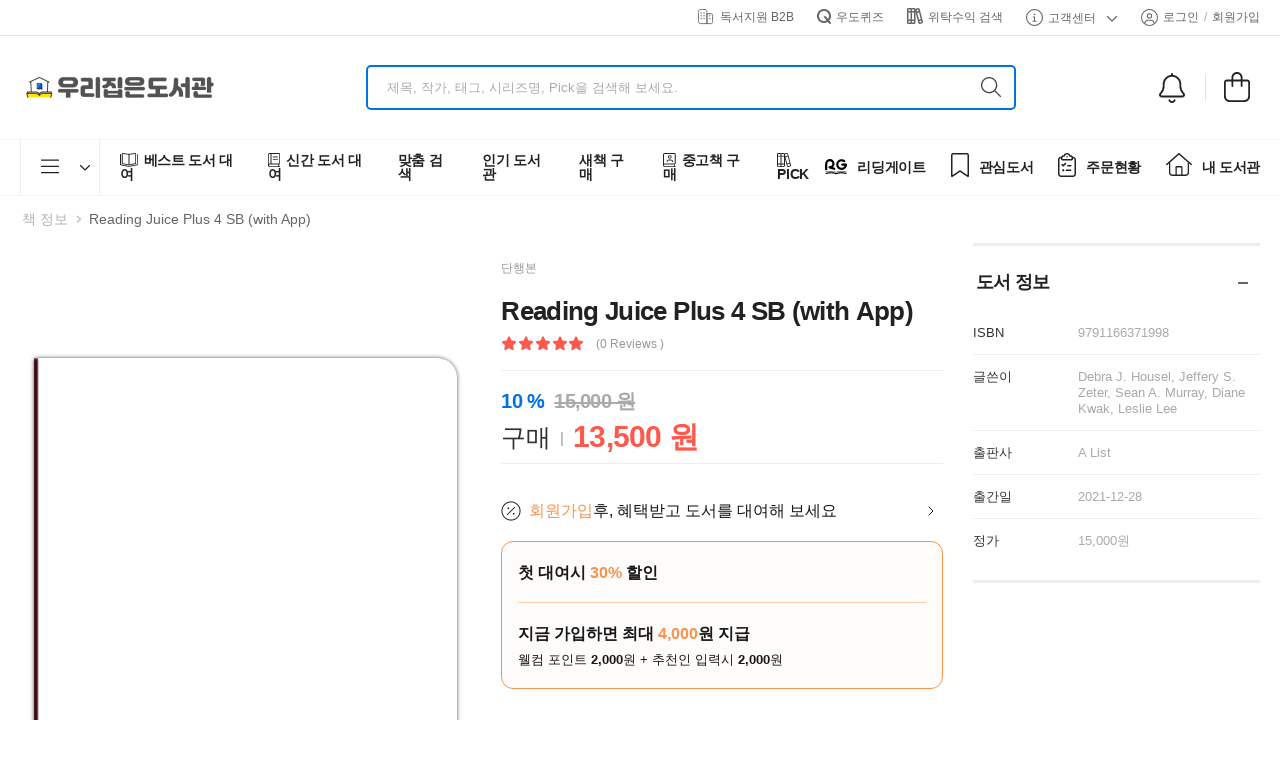

--- FILE ---
content_type: text/html; charset=utf-8
request_url: https://www.woodo.kr/detail/3394189
body_size: 3339
content:
<!DOCTYPE html><html lang="en"><head><meta charSet="utf-8"/><meta name="viewport" content="width=device-width"/><title>Reading Juice Plus 4 SB (3394189) 대여 가능 - 주문 시 당일 배송 (첫 주문 무배)(3394189)</title><meta name="robots" content="index,follow"/><meta name="description" content="내 책 공유앱 [우리집은도서관] 권 당 약 1000원의 비용으로 30만권의 도서 대여. 베스트셀러, 신간부터 유아/초등 전집, 영어원서, 필독, 권장도서 추천까지. (3394189)"/><meta property="og:title" content="Reading Juice Plus 4 SB (3394189) 대여 가능 - 주문 시 당일 배송 (첫 주문 무배)(3394189)"/><meta property="og:description" content="내 책 공유앱 [우리집은도서관] 권 당 약 1000원의 비용으로 30만권의 도서 대여. 베스트셀러, 신간부터 유아/초등 전집, 영어원서, 필독, 권장도서 추천까지. (3394189)"/><meta property="og:url" content="https://www.woodo.kr/detail/3394189"/><meta property="og:type" content="book"/><meta property="book:author" content="Debra J. Housel"/><meta property="book:author" content="Jeffery S. Zeter"/><meta property="book:author" content="Sean A. Murray"/><meta property="book:author" content="Diane Kwak"/><meta property="book:author" content="Leslie Lee"/><meta property="book:isbn" content="9791166371998"/><meta property="book:release_date" content="2021-12-28"/><meta property="book:tag" content="Reading Juice Plus 4 SB (3394189) 대여 가능 - 주문 시 당일 배송 (첫 주문 무배)(3394189)"/><meta property="og:image" content="https://img.woodo.kr/book/small/8/9791166371998.jpg"/><meta property="og:image:alt" content="Reading Juice Plus 4 SB (3394189) 대여 가능 - 주문 시 당일 배송 (첫 주문 무배)(3394189)"/><meta property="og:image:width" content="500"/><meta property="og:image:height" content="350"/><meta name="next-head-count" content="21"/><link rel="icon" href="/images/icons/favicon.png"/><link rel="stylesheet" type="text/css" href="/vendor/riode-fonts/riode-fonts.css"/><link rel="stylesheet" type="text/css" href="/vendor/fontawesome-free/css/all.min.css"/><script type="text/javascript" src="//wcs.naver.net/wcslog.js" async=""></script><meta name="google-play-app" content="app-id=com.spiderlab.woodo"/><meta name="naver-site-verification" content="6cbe17dc7e701cfcdf5ce002d4c088d8a67340ca"/><meta name="theme-color" id="status-bar" content="#ffffff"/><script id="beusable-rum" type="text/javascript">
              (function(w, d, a){
              w.__beusablerumclient__ = {
              load : function(src){
              var b = d.createElement("script");
              b.src = src; b.async=true; b.type = "text/javascript";
              d.getElementsByTagName("head")[0].appendChild(b);
              }
              };w.__beusablerumclient__.load(a + "?url=" + encodeURIComponent(d.URL));
              })(window, document, "//rum.beusable.net/load/b250211e122425u980");
            </script><script id="facebook-pixel" type="text/javascript">  
            !function(f,b,e,v,n,t,s)
            {if(f.fbq)return;n=f.fbq=function(){n.callMethod?
            n.callMethod.apply(n,arguments):n.queue.push(arguments)};
            if(!f._fbq)f._fbq=n;n.push=n;n.loaded=!0;n.version='2.0';
            n.queue=[];t=b.createElement(e);t.async=!0;
            t.src=v;s=b.getElementsByTagName(e)[0];
            s.parentNode.insertBefore(t,s)}(window, document,'script',
            'https://connect.facebook.net/en_US/fbevents.js');
            fbq('init', '476485055188270');
            fbq('track', 'PageView');
            </script><noscript><img height="1" width="1" style="display:none" src="https://www.facebook.com/tr?id=476485055188270&amp;ev=PageView&amp;noscript=1"/></noscript><link rel="preload" href="/_next/static/css/f6808f05bcddb9e7.css" as="style"/><link rel="stylesheet" href="/_next/static/css/f6808f05bcddb9e7.css" data-n-g=""/><link rel="preload" href="/_next/static/css/9603c937ad16c4cb.css" as="style"/><link rel="stylesheet" href="/_next/static/css/9603c937ad16c4cb.css" data-n-p=""/><noscript data-n-css=""></noscript><script defer="" nomodule="" src="/_next/static/chunks/polyfills-c67a75d1b6f99dc8.js"></script><script src="/_next/static/chunks/webpack-c32eab355f7f58bc.js" defer=""></script><script src="/_next/static/chunks/framework-314c182fa7e2bf37.js" defer=""></script><script src="/_next/static/chunks/main-30538a5ff24fd9c3.js" defer=""></script><script src="/_next/static/chunks/pages/_app-a241a33b68902cef.js" defer=""></script><script src="/_next/static/chunks/b637e9a5-af501d1d7b629672.js" defer=""></script><script src="/_next/static/chunks/2952-1d1a93d97f6a1308.js" defer=""></script><script src="/_next/static/chunks/5444-36a0ca0a086d0a17.js" defer=""></script><script src="/_next/static/chunks/585-66ffccb8c48d36e9.js" defer=""></script><script src="/_next/static/chunks/8369-5728c696a582a44c.js" defer=""></script><script src="/_next/static/chunks/4340-821baa3cdf47ead1.js" defer=""></script><script src="/_next/static/chunks/5961-85d184613ea4ddbf.js" defer=""></script><script src="/_next/static/chunks/2341-3bd632c8e40ee1e4.js" defer=""></script><script src="/_next/static/chunks/6151-4f3bb69a94e31f38.js" defer=""></script><script src="/_next/static/chunks/5388-ffe01875a3717404.js" defer=""></script><script src="/_next/static/chunks/7949-e143b17e91429eed.js" defer=""></script><script src="/_next/static/chunks/pages/detail/%5Bslug%5D-ef63e9ca37159d82.js" defer=""></script><script src="/_next/static/LHLRWcijTeMDSXBZj2uDC/_buildManifest.js" defer=""></script><script src="/_next/static/LHLRWcijTeMDSXBZj2uDC/_ssgManifest.js" defer=""></script></head><body><div id="__next"><div class="loading-overlay"><div class="bounce-loader"><div class="bounce1"></div><div class="bounce2"></div><div class="bounce3"></div><div class="bounce4"></div></div></div></div><script type="text/javascript" src="//dapi.kakao.com/v2/maps/sdk.js?appkey=ccf2de32eda78be17da3879df5c0398e&amp;libraries=services&amp;autoload=false" async=""></script><script type="text/javascript" src="https://developers.kakao.com/sdk/js/kakao.js" async=""></script><script type="text/javascript">
              document.addEventListener('DOMContentLoaded', function() {
            
            
                if(window.wcs){
                  if(!wcs_add) var _nasa={};
                  wcs_add["wa"] = "s_5200206e3057";  
                  wcs.inflow();
                  wcs_do();
                  _nasa={}; 
                }
              });
            </script><script id="__NEXT_DATA__" type="application/json">{"props":{"pageProps":{},"auth":{},"metadata":{"title":"Reading Juice Plus 4 SB (3394189) 대여 가능 - 주문 시 당일 배송 (첫 주문 무배)(3394189)","description":"내 책 공유앱 [우리집은도서관] 권 당 약 1000원의 비용으로 30만권의 도서 대여. 베스트셀러, 신간부터 유아/초등 전집, 영어원서, 필독, 권장도서 추천까지. (3394189)","releaseDate":"2021-12-28","isbn":"9791166371998","alink":"https://www.woodo.kr/detail/3394189","bookinfo":{"bookId":414609,"title":"Reading Juice Plus 4 SB (with App)","imageUrl":"https://img.woodo.kr/book/small/8/9791166371998.jpg","isbn":"9791166371998","description":"1. Ice Music\t6\n2. Animal Coffee\t10\n3. Pet Translator\t14\n4. The Wieliczka Salt Mine\t18\n5. Kid Workers\t22\nCheck Up 1\t26\n - History of Sunglasses\t\n6. Pet Fish Training\t28\n7. Snegal's Lake Retba\t32\n8. Hurricane Hunters\t36\n9. Body Changes in Space\t40\n10. The Royal Dogs of France\t44\nCheck Up 2\t48\n - The Number Zero\t\n11. Macho Bicycle\t50\n12. Johnson's Dictionary\t54\n13. Flesh-Eating Robot\t58\n14. Teen Survived Ordeal\t62\n15. The Self-Portraits\t66\nCheck Up 3\t70\n - A Child Prodigy\t\n16. How the Ice Age Started\t72\n17. Ig Nobel Prizes\t76\n18. The Devil's Pool at Victoria Falls\t80\n19. Smart Spider\t84\n20. Unique Greetings\t88\nCheck Up 4\t92\n - Exotic Hotels\t\nAppendix\t94\n - Reading WPM Graph\t\n\t\nSTICKERS\t109","publishedAt":"2021-12-28","authorNames":["Debra J. Housel","Jeffery S. Zeter","Sean A. Murray","Diane Kwak","Leslie Lee"],"publisherName":"A List","publishType":"SINGLE","classCategoryName":"","mustRead":false},"opengraph":{"title":"Reading Juice Plus 4 SB (3394189) 대여 가능 - 주문 시 당일 배송 (첫 주문 무배)(3394189)","description":"내 책 공유앱 [우리집은도서관] 권 당 약 1000원의 비용으로 30만권의 도서 대여. 베스트셀러, 신간부터 유아/초등 전집, 영어원서, 필독, 권장도서 추천까지. (3394189)","url":"https://www.woodo.kr/detail/3394189","type":"book","book":{"releaseDate":"2021-12-28","isbn":"9791166371998","authors":["Debra J. Housel","Jeffery S. Zeter","Sean A. Murray","Diane Kwak","Leslie Lee"],"tags":["Reading Juice Plus 4 SB (3394189) 대여 가능 - 주문 시 당일 배송 (첫 주문 무배)(3394189)"]},"images":[{"url":"https://img.woodo.kr/book/small/8/9791166371998.jpg","width":500,"height":350,"alt":"Reading Juice Plus 4 SB (3394189) 대여 가능 - 주문 시 당일 배송 (첫 주문 무배)(3394189)"}]}},"schemadata":[{"@context":"https://schema.org","@type":"Book","isbn":"9791166371998","name":"Reading Juice Plus 4 SB (with App)","image":"https://img.woodo.kr/book/small/8/9791166371998.jpg","url":"https://www.woodo.kr/detail/3394189","author":["Debra J. Housel","Jeffery S. Zeter","Sean A. Murray","Diane Kwak","Leslie Lee"]}]},"page":"/detail/[slug]","query":{"slug":"3394189"},"buildId":"LHLRWcijTeMDSXBZj2uDC","isFallback":false,"isExperimentalCompile":false,"appGip":true,"scriptLoader":[]}</script></body></html>

--- FILE ---
content_type: application/javascript; charset=utf-8
request_url: https://www.woodo.kr/_next/static/chunks/pages/wish-e8f5221fd195e1b6.js
body_size: 5382
content:
(self.webpackChunk_N_E=self.webpackChunk_N_E||[]).push([[8532],{37414:function(e,t){"use strict";t.DF={prefix:"fal",iconName:"arrow-left",icon:[448,512,[8592],"f060","M4.7 244.7c-6.2 6.2-6.2 16.4 0 22.6l176 176c6.2 6.2 16.4 6.2 22.6 0s6.2-16.4 0-22.6L54.6 272 432 272c8.8 0 16-7.2 16-16s-7.2-16-16-16L54.6 240 203.3 91.3c6.2-6.2 6.2-16.4 0-22.6s-16.4-6.2-22.6 0l-176 176z"]},t.ac=t.DF},62488:function(e,t){"use strict";t.DF={prefix:"fal",iconName:"arrow-right",icon:[448,512,[8594],"f061","M443.3 267.3c6.2-6.2 6.2-16.4 0-22.6l-176-176c-6.2-6.2-16.4-6.2-22.6 0s-6.2 16.4 0 22.6L393.4 240 16 240c-8.8 0-16 7.2-16 16s7.2 16 16 16l377.4 0L244.7 420.7c-6.2 6.2-6.2 16.4 0 22.6s16.4 6.2 22.6 0l176-176z"]},t.eF=t.DF},61497:function(e,t,n){"use strict";n.d(t,{J:function(){return o}});var r=n(5152),o=n.n(r)()(function(){return n.e(8388).then(n.bind(n,39879)).then(function(e){return e.Player})},{ssr:!1})},97283:function(e,t,n){"use strict";var r=n(92205),o=n(35944);t.Z=function(e){var t=e.href,n=e.style,a=e.className,i=e.disabled,c=e.selected,l=e.loading,s=e.onClick,u=e.title,d=e.children;return(0,o.BX)(r.Z,{href:void 0===t?"#":t,style:n,className:"".concat(a," ").concat(i?"disabled":""," ").concat(c?"selected":"","  ").concat(l?"load-more-overlay loading":""," "),onClick:function(e){!i&&s&&s(e)},children:[u,d]})}},54066:function(e,t,n){"use strict";n.d(t,{Z:function(){return i}});var r=n(11163);n(25675),n(92205),n(67294);var o=n(61497),a=n(35944);function i(e){var t=e.type;(0,r.useRouter)().query.returnUrl;var n="";return n=0==t?"주문내역이 없습니다.":2==t?"등록된 관심도서가 없습니다.":"주문내역이 없습니다2.",(0,a.BX)("div",{className:"empty-cart text-center pt-10",children:[(0,a.tZ)("p",{style:{fontSize:20},children:n}),(0,a.tZ)("div",{className:"justify-content-center align-items-center text-center mx-auto d-flex",children:(0,a.tZ)(o.J,{loop:!0,autoplay:!0,speed:1,src:"/lotties/empty.json",style:{width:300,height:300}})})]})}},22263:function(e,t,n){"use strict";var r=n(62488),o=n(37414),a=n(67294),i=n(11163),c=n(92205),l=n(67814),s=n(35944);function u(e){return(u="function"==typeof Symbol&&"symbol"==typeof Symbol.iterator?function(e){return typeof e}:function(e){return e&&"function"==typeof Symbol&&e.constructor===Symbol&&e!==Symbol.prototype?"symbol":typeof e})(e)}function d(e,t){var n=Object.keys(e);if(Object.getOwnPropertySymbols){var r=Object.getOwnPropertySymbols(e);t&&(r=r.filter(function(t){return Object.getOwnPropertyDescriptor(e,t).enumerable})),n.push.apply(n,r)}return n}function f(e){for(var t=1;t<arguments.length;t++){var n=null!=arguments[t]?arguments[t]:{};t%2?d(Object(n),!0).forEach(function(t){var r,o;r=t,o=n[t],(r=function(e){var t=function(e,t){if("object"!==u(e)||null===e)return e;var n=e[Symbol.toPrimitive];if(void 0!==n){var r=n.call(e,t||"default");if("object"!==u(r))return r;throw TypeError("@@toPrimitive must return a primitive value.")}return("string"===t?String:Number)(e)}(e,"string");return"symbol"===u(t)?t:String(t)}(r))in e?Object.defineProperty(e,r,{value:o,enumerable:!0,configurable:!0,writable:!0}):e[r]=o}):Object.getOwnPropertyDescriptors?Object.defineProperties(e,Object.getOwnPropertyDescriptors(n)):d(Object(n)).forEach(function(t){Object.defineProperty(e,t,Object.getOwnPropertyDescriptor(n,t))})}return e}t.Z=a.memo(function(e){e.maxShowCounts;for(var t=e.totalPage,n=void 0===t?1:t,u=e.distance,d=void 0===u?5:u,m=(0,i.useRouter)(),p=m.query,h=p.page?parseInt(p.page):1,g=[],b=Math.max(h-d,2),y=Math.min(h+d,n-1),v=b;v<=y;v++)g[v-b+1]=v;return g[0]=1,g[y-b+2]=n,(0,s.tZ)(s.HY,{children:n>1&&(0,s.BX)("ul",{className:"pagination",children:[(0,s.tZ)("li",{className:"page-item ".concat(h<2?"disabled":""),children:(0,s.tZ)(c.Z,{className:"page-link page-link-prev",href:h>1?{pathname:m.pathname,query:f(f({},p),{},{page:h-1})}:"#",scroll:!0,children:(0,s.tZ)(l.G,{icon:o.ac,style:{fontSize:16},className:"pr-2"})})}),g.map(function(e,t){return 1===t&&e>2?(0,s.BX)(a.Fragment,{children:[(0,s.tZ)("span",{className:"page-item dots",children:"..."}),(0,s.tZ)("li",{className:"page-item ".concat(h===e?"active":""),children:(0,s.BX)(c.Z,{className:"page-link",href:h===e?"#":{pathname:m.pathname,query:f(f({},p),{},{page:e})},scroll:!0,children:[e,h===e&&(0,s.tZ)("span",{className:"sr-only",children:"(current)"})]})})]},"page-".concat(t)):t===g.length-2&&e+1<n?(0,s.BX)(a.Fragment,{children:[(0,s.tZ)("li",{className:"page-item ".concat(h===e?"active":""),children:(0,s.BX)(c.Z,{className:"page-link",href:h===e?"#":{pathname:m.pathname,query:f(f({},p),{},{page:e})},scroll:!0,children:[e,h===e&&(0,s.tZ)("span",{className:"sr-only",children:"(current)"})]})}),(0,s.tZ)("span",{className:"page-item dots",children:"..."})]},"page-".concat(t)):(0,s.tZ)("li",{className:"page-item ".concat(h===e?"active":""),children:(0,s.BX)(c.Z,{className:"page-link",href:h===e?"#":{pathname:m.pathname,query:f(f({},p),{},{page:e})},scroll:!0,children:[e,h===e&&(0,s.tZ)("span",{className:"sr-only",children:"(current)"})]})},"page-".concat(t))}),(0,s.tZ)("li",{className:"page-item ".concat(h>n-1?"disabled":""),children:(0,s.BX)(c.Z,{className:"page-link page-link-next",href:h<n?{pathname:m.pathname,query:f(f({},p),{},{page:h+1})}:"#",scroll:!0,children:["다음",(0,s.tZ)(l.G,{icon:r.eF,style:{fontSize:16},className:"pl-2"})]})})]})})})},22841:function(e,t,n){"use strict";n(92205)},63657:function(e,t,n){"use strict";var r=n(88767),o=n(89406),a=n(84442),i=n(67294);function c(e){return(c="function"==typeof Symbol&&"symbol"==typeof Symbol.iterator?function(e){return typeof e}:function(e){return e&&"function"==typeof Symbol&&e.constructor===Symbol&&e!==Symbol.prototype?"symbol":typeof e})(e)}function l(e){return function(e){if(Array.isArray(e))return s(e)}(e)||function(e){if("undefined"!=typeof Symbol&&null!=e[Symbol.iterator]||null!=e["@@iterator"])return Array.from(e)}(e)||function(e,t){if(e){if("string"==typeof e)return s(e,t);var n=Object.prototype.toString.call(e).slice(8,-1);if("Object"===n&&e.constructor&&(n=e.constructor.name),"Map"===n||"Set"===n)return Array.from(e);if("Arguments"===n||/^(?:Ui|I)nt(?:8|16|32)(?:Clamped)?Array$/.test(n))return s(e,t)}}(e)||function(){throw TypeError("Invalid attempt to spread non-iterable instance.\nIn order to be iterable, non-array objects must have a [Symbol.iterator]() method.")}()}function s(e,t){(null==t||t>e.length)&&(t=e.length);for(var n=0,r=Array(t);n<t;n++)r[n]=e[n];return r}function u(e,t){var n=Object.keys(e);if(Object.getOwnPropertySymbols){var r=Object.getOwnPropertySymbols(e);t&&(r=r.filter(function(t){return Object.getOwnPropertyDescriptor(e,t).enumerable})),n.push.apply(n,r)}return n}function d(e){for(var t=1;t<arguments.length;t++){var n=null!=arguments[t]?arguments[t]:{};t%2?u(Object(n),!0).forEach(function(t){var r,o;r=t,o=n[t],(r=function(e){var t=function(e,t){if("object"!==c(e)||null===e)return e;var n=e[Symbol.toPrimitive];if(void 0!==n){var r=n.call(e,t||"default");if("object"!==c(r))return r;throw TypeError("@@toPrimitive must return a primitive value.")}return("string"===t?String:Number)(e)}(e,"string");return"symbol"===c(t)?t:String(t)}(r))in e?Object.defineProperty(e,r,{value:o,enumerable:!0,configurable:!0,writable:!0}):e[r]=o}):Object.getOwnPropertyDescriptors?Object.defineProperties(e,Object.getOwnPropertyDescriptors(n)):u(Object(n)).forEach(function(t){Object.defineProperty(e,t,Object.getOwnPropertyDescriptor(n,t))})}return e}t.Z=function(){var e=(0,r.useQuery)(o.Z.classCategories,a.p.getClassCategories,{cacheTime:1/0,staleTime:6e5}).data,t=void 0===e?[]:e,n=(0,r.useQuery)(o.Z.subjectCategories,a.p.getSubjectCategories,{cacheTime:1/0,staleTime:6e5}).data,c=void 0===n?[]:n,s=(0,i.useMemo)(function(){return t.reduce(function(e,t){return e[t.id]=d({type:"class"},t),e},{})},[t]),u=(0,i.useMemo)(function(){return c.reduce(function(e,t){return e[t.id]=d({type:"subject"},t),e},{})},[c]),f=(0,i.useCallback)(function(e){return s[e]||{id:null,shortName:null,parentId:null,name:null}},[s]),m=(0,i.useCallback)(function(e){var t=f(e);return t.parentId?m(t.parentId):t},[f]),p=(0,i.useCallback)(function(e){return t.filter(function(t){return null==e?void 0:e.includes(t.parentId)})},[t]),h=(0,i.useCallback)(function(e){return e.reduce(function(e,n){var r=t.filter(function(e){return e.parentId===n}),o=(null==r?void 0:r.length)>0?h(r.map(function(e){return e.id})):f(n)?[f(n)]:[];return[].concat(l(e),l(o))},[])},[t,f]),g=(0,i.useCallback)(function(e){return u[e]||{id:null,parentId:null,name:null}},[u]),b=(0,i.useCallback)(function(e){var t=g(e);return t.parentId?[].concat(l(b(t.parentId)),[t]):[]},[g]),y=(0,i.useCallback)(function(e,t){var n,r,o=null===(n=f(e))||void 0===n?void 0:n.shortName,a=g(t).parentId;return[o].concat(l(a?[g(a).name,null===(r=b(t))||void 0===r?void 0:r.map(function(e){return null==e?void 0:e.name})]:[g(t).shortName])).filter(function(e){return e})},[f,g,b]),v=(0,i.useCallback)(function(e,t){var n,r=f(e),o=g(t).parentId;return[r].concat(l(o?[g(o),null===(n=b(t))||void 0===n?void 0:n.map(function(e){return e})]:[g(t)])).filter(function(e){return e})},[f,g,b]);return{subjectCategories:c,getClassCategory:f,getLeafClassCategories:h,getTopClassCategory:m,getChildClassCategories:p,getSubjectCategory:g,getSubjectCategoriesWithParents:b,getCategoryTexts:y,getCategoryTextInfos:v}}},55981:function(e,t,n){"use strict";n.r(t);var r=n(67294),o=n(92205),a=n(11163),i=n(35666),c=n(61497),l=n(35944);t.default=r.memo(function(){var e=(0,a.useRouter)(),t=(0,i.SO)().openModal;return(0,l.tZ)("main",{className:"main",children:(0,l.BX)("section",{className:"error-section d-flex flex-column justify-content-center align-items-center text-center pl-3 pr-3",children:[(0,l.tZ)("h1",{className:"mb-2 ls-m",children:"로그인이 필요한 페이지입니다."}),(0,l.tZ)(c.J,{loop:!0,autoplay:!0,speed:1,src:"/lotties/loginrequest.json",style:{width:300,height:300}}),(0,l.tZ)("h4",{className:"mt-7 mb-0 ls-m text-uppercase",children:"로그인후 사용해주세요."}),(0,l.tZ)("p",{className:"text-grey font-primary ls-m",children:"로그인 하시면 더 많은 혜택을 받을수 있습니다."}),(0,l.tZ)(o.Z,{href:"#",onClick:function(){t("Login")},className:"btn btn-primary btn-rounded mb-4",children:"로그인"}),(0,l.tZ)(o.Z,{href:"/signin?redirecturl=".concat(e.pathname),className:"btn btn-primary btn-rounded mb-4",children:"회원가입"})]})})})},33801:function(e,t,n){"use strict";n.r(t),n.d(t,{default:function(){return S}});var r=n(67294),o=n(88767),a=n(99951),i=n(72266),c=n(89406),l=n(21195),s=n(11163),u=n(32723),d=function(e){var t=(0,s.useRouter)().query,n=t.page?t.page:1,d=(0,o.useQueryClient)(),f=(0,a.Z)(e).editBookmark,m=(0,o.useQuery)([c.Z.bookmarks,{page:n}],function(){return i.A.getBookmarks({libraryId:null==e?void 0:e.libraryId,page:n})},{enabled:!!e}),p=m.data,h=m.isFetching,g=m.refetch,b=(0,o.useMutation)(function(t){var n=t.notified,r=t.bookmarkId;return i.A.editBookmark({notified:n,bookmarkId:r,libraryId:null==e?void 0:e.libraryId})},{onSuccess:function(e,t){var r=t.bookmarkId,o=t.notified;(0,u.Z)({title:"입고 알림을 ".concat(o?"등록":"취소","하였습니다.")}),d.setQueriesData([c.Z.bookmarks,{page:n}],(0,l.He)(function(e){return e.id===r},function(e){e.notified=o}))}}).mutate;return(0,r.useEffect)((0,r.useCallback)(function(){e&&g().then(function(e){})},[]),[]),{isLogin:!!e,bookmarks:p,totalCount:null==p?void 0:p.length,isFetching:h,handlePressBookmark:function(e){return f({contentId:e.content.id,bookmarked:!e.bookmarked},{onSuccess:function(e){var t=e.count,n=e.contentId,r=e.bookmarked;d.setQueryData(c.Z.bookmarks,(0,l.IK)(function(e){return e.content.id===n},function(e){e.bookmarked=r,e.content.bookmarkCount=t})),(0,u.Z)({title:"북마크 목록에서 삭제하였습니다."}),g()}})},handlePressBookmarkNotification:b}},f=n(37151);n(63657),n(67701);var m=n(92205);n(23615);var p=n(93920);n(25675);var h=n(72679),g=n(27484),b=n.n(g),y=n(97283),v=n(77733),k=n(2664);n(4770);var Z=n(45834);n(78208);var N=n(35944),C=(0,k.$j)(function(e){return{wishlist:e.wishlist.data?e.wishlist.data:[]}},{addToCart:Z.Uw.addToCart})(function(e){var t=e.createdAt,n=e.product,r=e.contentid,o=e.source,a=e.title,i=e.notified,c=(e.classCategoryId,e.publishType,e.authorNames,e.onPressBookmark),l=e.onPressNotification,s=e.addToCart,u=(0,v.Z)().addCartItem,d=function(){s({id:n.id,imageUrl:n.content.books[0].imageUrl,hdImageUrl:n.content.books[0].hdImageUrl,price:n.content.item.rentalPrice,title:n.content.books[0].title})};return(0,N.BX)("div",{className:"post post-grid ",children:[(0,N.tZ)("figure",{className:"post-media",children:(0,N.tZ)(m.Z,{href:"/detail/"+r,children:(0,N.tZ)(h.LazyLoadImage,{src:o,alt:"post image",width:250,height:350,effect:"opacity; transform",style:{backgroundColor:"#DEE6E8"}})})}),(0,N.BX)("div",{className:"post-details",children:[(0,N.BX)("div",{className:"post-meta",children:["등록일 ",(0,N.BX)(m.Z,{href:"#",className:"post-date",children:[b()(t).format("YYYY.MM.DD")," "]})]}),(0,N.tZ)("h4",{className:"post-title",children:(0,N.tZ)(m.Z,{href:"/detail/"+r,children:a})}),(0,N.BX)("div",{className:"pt-3 flex-1",children:[i?(0,N.tZ)(y.Z,{className:"common_small_notify_btn d-flex justify-content-center",onClick:l,children:"입고알림 ON"}):(0,N.tZ)(y.Z,{className:"common_small_notify_gray_btn d-flex justify-content-center",onClick:l,children:"입고알림 OFF"}),(0,N.BX)("div",{className:"pt-3 d-flex",children:[(0,N.tZ)(y.Z,{className:"common_small_notify_btn flex-1 mr-1",disabled:!!n.inCart,onClick:function(e){e.preventDefault(),u({itemId:n.content.item.id,orderType:p.Xq.RENT,deliveryMethod:n.content.item.library.supportedDeliveryMethods[0],addToCart:d})},children:"장바구니 담기"}),(0,N.tZ)(y.Z,{className:"common_small_notify_btn flex-1 ml-1",onClick:c,children:"북마크 취소"})]})]})]})]})}),j=n(18740),O=n(55981),I=n(22263);n(22841);var P=n(54066),S=function(e){var t=(0,j.Z)(e).authData,n=(0,s.useRouter)().query,o=d(t),a=(o.isLogin,o.bookmarks),i=o.isFetching,c=(o.totalCount,o.handlePressBookmark),l=o.handlePressBookmarkNotification;if(!t)return(0,N.tZ)(O.default,{});n.page&&n.page;var u=a?parseInt(a.totalCount/10)+(a.totalCount%10?1:0):1;return(0,N.BX)("main",{className:"main skeleton-body",children:[(0,N.tZ)("div",{className:"page-header",style:{height:140,backgroundColor:"rgb(60, 99, 164)"},children:(0,N.BX)("div",{className:"container",children:[(0,N.tZ)("h3",{className:"page-subtitle text-left",style:{color:"#fff",fontWeight:200},children:"관심도서가 입고되면 알려드려요!"}),(0,N.tZ)("h1",{className:"page-title font-weight-bold text-left",style:{color:"#fff"},children:"관심도서"})]})}),(0,N.tZ)("div",{className:"page-content pt-10 pb-10 mb-2",children:(0,N.BX)("div",{className:"container contensbox",children:[(0,N.tZ)("div",{className:"posts grid row grid grid-4cols",children:i?Array(parseInt(10)).fill(1).map(function(e,t){return(0,N.tZ)("div",{children:(0,N.tZ)("div",{className:"skel-post"})},"Skeleton:"+t)}):a?a.content.length>0&&a.content.map(function(e,t){var n,o;return(0,N.tZ)(r.Fragment,{children:(0,N.tZ)("div",{className:"grid-item",children:(0,N.tZ)(C,{product:e,onPressNotification:function(){return l({bookmarkId:e.id,notified:!e.notified})},onPressBookmark:function(){return c(e)},createdAt:e.createdAt,contentid:null===(o=e.content.item)||void 0===o?void 0:o.id,bookmarked:e.bookmarked,title:e.content.books[0].title,source:(0,f.Z)().getProductImage(e.content.books[0]),authorNames:e.content.books[0].authorNames,classCategoryId:e.content.books[0].classCategoryId,publishType:e.content.books[0].publishType,orderable:!!e.content.item,notified:e.notified,shopAvailablePurchased:e.shopAvailablePurchased,tagids:e.content.books[0].tagIds},null===(n=e.id)||void 0===n?void 0:n.toString())})},"post-nine"+t)}):""}),a&&0==a.content.length&&(0,N.tZ)(P.Z,{type:2}),(0,N.tZ)(I.Z,{totalPage:u})]})})]})}},84442:function(e,t,n){"use strict";n.d(t,{p:function(){return o}});var r=n(5121),o={getClassCategories:function(){return r.Z.get("/v0/categories/classes").then(function(e){return e.data})},getSubjectCategories:function(){return r.Z.get("/v0/categories/subjects").then(function(e){return e.data})},getSubjectTreeCategoriesByClassCategoryId:function(e){return r.Z.get("/v0/categories/mappings/tree/".concat(e)).then(function(e){return e.data})},getSubjectCategoriesByAdultClassCategoryId:function(e){return r.Z.get("/v0/categories/mappings/".concat(e)).then(function(e){return e.data})}}},22898:function(e,t,n){(window.__NEXT_P=window.__NEXT_P||[]).push(["/wish",function(){return n(33801)}])}},function(e){e.O(0,[2952,5961,2888,9774,179],function(){return e(e.s=22898)}),_N_E=e.O()}]);

--- FILE ---
content_type: application/javascript; charset=utf-8
request_url: https://www.woodo.kr/_next/static/LHLRWcijTeMDSXBZj2uDC/_buildManifest.js
body_size: 6079
content:
self.__BUILD_MANIFEST=function(s,e,a,c,t,n,i,d,r,o,b,m,p,u,k,h,l,g,f,j,y,v,w,_,I,q,x,L,N,U,D,O,B,F,z,A,E,M,S,T,C,P,G,H,J,K,Q,R,V,W,X,Y,Z,$,ss,se,sa,sc,st,sn,si,sd,sr,so,sb,sm,sp,su,sk,sh,sl,sg,sf,sj,sy,sv,sw,s_,sI,sq,sx,sL,sN,sU,sD,sO){return{__rewrites:{afterFiles:[],beforeFiles:[],fallback:[]},"/":[o,s,u,"static/css/1eb39f5cc8f0ef6d.css",e,"static/chunks/pages/index-74839031918f2323.js"],"/404":[i,"static/chunks/pages/404-092929388893b3d5.js"],"/500":["static/chunks/pages/500-38a438df951d1eb1.js"],"/_error":["static/chunks/pages/_error-80558d393c6e2a2e.js"],"/b2b":[a,"static/chunks/pages/b2b-08087ba6a1c65cf9.js"],"/b2b/[company]":[a,k,M,"static/chunks/pages/b2b/[company]-8a59bd3697f3ba19.js"],"/b2b/[company]/staff":[o,se,a,k,M,sa,"static/chunks/pages/b2b/[company]/staff-ffbff957f81e5963.js"],"/b2b/[company]/staffInformation":[a,k,M,"static/chunks/pages/b2b/[company]/staffInformation-44ad8d474e672152.js"],"/b2b/[company]/woodocash":[o,se,a,k,M,sa,"static/chunks/pages/b2b/[company]/woodocash-4861790eaa8744b1.js"],"/best":[s,e,l,_,"static/chunks/pages/best-d0460c3816b3586a.js"],"/book/bookrequest":[s,n,j,y,sc,"static/chunks/pages/book/bookrequest-89c318b6c86a7122.js"],"/book/edit":[s,n,j,y,st,sn,"static/chunks/2486-dce4c388a3dc59e7.js",sc,"static/chunks/pages/book/edit-cd442a79d3242f25.js"],"/book/[slug]":[o,s,a,g,I,e,q,"static/css/842e9f25809808b0.css","static/chunks/pages/book/[slug]-76e513db9d4671bd.js"],"/cart":[s,a,i,H,"static/chunks/1343-2d3997d50db7a327.js",e,D,"static/chunks/pages/cart-d1c0e18155b1d2c4.js"],"/category/boardgames":[s,e,J,"static/chunks/pages/category/boardgames-cf43234d56f9fb70.js"],"/category/[slug]":[s,K,e,d,l,Q,J,"static/chunks/pages/category/[slug]-47eb9a461c83f8c1.js"],"/checklogin":["static/chunks/pages/checklogin-77c4138c14357ff2.js"],"/company/about":[R,"static/chunks/pages/company/about-de0bc4865ce83b62.js"],"/company/policyprivacy":[V,"static/chunks/pages/company/policyprivacy-e01e8717c089c686.js"],"/company/policyservice":[V,"static/chunks/pages/company/policyservice-27332bd397ab8ced.js"],"/consignablesingle/[slug]":["static/chunks/pages/consignablesingle/[slug]-ae37e93cb6102608.js"],"/consignment/result":[i,"static/chunks/pages/consignment/result-4a658c25d9db4a22.js"],"/consignment/search":["static/chunks/pages/consignment/search-b2d88a399be678e4.js"],"/contact/channeltalk":[i,"static/chunks/pages/contact/channeltalk-4b1219efcd827196.js"],"/contact/faq":[a,R,"static/chunks/pages/contact/faq-33bd8aefabae4c27.js"],"/curriculm":[s,e,J,"static/chunks/pages/curriculm-0c7e84298a12a1ef.js"],"/deeplink":["static/chunks/pages/deeplink-658648ecac825fff.js"],"/deeplink/test":["static/chunks/pages/deeplink/test-5d9ad0ffb99ad2a3.js"],"/deeplink/testapp":["static/chunks/pages/deeplink/testapp-75ec6ca0735f1519.js"],"/desktop/event/custom/[eventName]":[O,s,a,W,e,m,f,v,x,B,X,"static/chunks/pages/desktop/event/custom/[eventName]-ac741c4aeae71dda.js"],"/desktop/search/searchpage":[a,S,"static/chunks/pages/desktop/search/searchpage-d3971e51b89027a6.js"],"/desktop/search/searchresult":[s,a,e,f,v,x,B,S,"static/chunks/pages/desktop/search/searchresult-9a5dad40a5981c58.js"],"/detail/book/[contentId]":[o,s,a,u,g,I,F,e,q,z,D,T,"static/chunks/pages/detail/book/[contentId]-c7a21728ce6bb71b.js"],"/detail/consignment":[a,si,"static/chunks/pages/detail/consignment-d114429a2bb1d7d7.js"],"/detail/outstock":[o,s,a,u,g,I,F,e,q,z,D,T,"static/chunks/pages/detail/outstock-4b7ebfbbb0199f38.js"],"/detail/recommend":[d,"static/chunks/pages/detail/recommend-2c3c94b0da1f7e6f.js"],"/detail/recommend/view":[L,sd,"static/chunks/pages/detail/recommend/view-8c3e1a4e2d716dc3.js"],"/detail/review":[d,"static/chunks/pages/detail/review-6e9ba7a9853ef02a.js"],"/detail/review/view":[L,sd,"static/chunks/pages/detail/review/view-49643570f1f5c5aa.js"],"/detail/stockout":[a,si,"static/chunks/pages/detail/stockout-ffd031bb940fee98.js"],"/detail/used":[o,s,a,g,I,F,e,q,z,D,T,"static/chunks/pages/detail/used-9a138edfda607668.js"],"/detail/[slug]":[o,s,a,u,g,I,F,e,q,z,D,T,"static/chunks/pages/detail/[slug]-ef63e9ca37159d82.js"],"/evaluations/review":["static/chunks/pages/evaluations/review-9519b8901025b0f8.js"],"/evaluations/review/commentwrite":[s,n,j,y,H,sr,L,so,sb,"static/chunks/pages/evaluations/review/commentwrite-21c81106a8432406.js"],"/evaluations/review/write":[s,n,j,y,H,sr,L,so,sb,"static/chunks/pages/evaluations/review/write-7109f41601d3d969.js"],"/event/202306_recommend_event":[b,"static/chunks/pages/event/202306_recommend_event-66edba45de1f1246.js"],"/event/20230727_comicbook":["static/chunks/pages/event/20230727_comicbook-3af86da5d5c61903.js"],"/event/custom/test":[O,s,W,e,m,f,v,x,B,X,"static/chunks/pages/event/custom/test-1f028e5ff3a680ad.js"],"/event/custom/[eventName]":[O,s,W,e,m,f,v,x,B,X,"static/chunks/pages/event/custom/[eventName]-ad84ee62204f48f2.js"],"/event/inara":[s,a,e,x,"static/chunks/pages/event/inara-81c43ae105eb1f3a.js"],"/event/referral_231211":[a,u,sn,"static/chunks/7591-667fcd08ce3f1a57.js",A,"static/chunks/pages/event/referral_231211-fe4a85aca0fdb84f.js"],"/event/test":["static/chunks/pages/event/test-afd89550145908f7.js"],"/event/welcome-inara":[a,sm,"static/chunks/pages/event/welcome-inara-37f1ceac8ae0594f.js"],"/event/writecontest":[s,n,r,E,sp,"static/chunks/pages/event/writecontest-a3e8b327ea86baef.js"],"/event/writecontest/prize":[s,a,n,r,E,sp,"static/chunks/pages/event/writecontest/prize-cd388eafa0de77ce.js"],"/faq.html":[a,R,"static/chunks/pages/faq.html-5769a41f9846a778.js"],"/hashtag":[s,i,e,d,su,"static/chunks/pages/hashtag-1e330e76fdb01cf2.js"],"/home/reviewandrecommend":[s,"static/chunks/492-ecd5555cb92b4211.js",c,p,w,L,"static/chunks/pages/home/reviewandrecommend-e9978c53bf123eaa.js"],"/kpop":[s,e,d,l,_,Y,"static/chunks/pages/kpop-f644ff6f1bf4a39f.js"],"/legal_link.html":[V,"static/chunks/pages/legal_link.html-aafeb1fdb793b0fc.js"],"/library/admin":[s,"static/chunks/4035-783570f3ffad3344.js",c,p,w,"static/chunks/pages/library/admin-1d8dab1591182820.js"],"/library/admin/bookreads":[s,c,"static/chunks/pages/library/admin/bookreads-ec614d4b91633f36.js"],"/library/admin/consignmentedit":[s,"static/chunks/8235-d8852091ced50cd4.js",c,t,"static/chunks/pages/library/admin/consignmentedit-5d484452c85c8698.js"],"/library/admin/consignmentoffer":[s,"static/chunks/7393-f5a13da784c4c064.js",c,t,"static/chunks/pages/library/admin/consignmentoffer-1886682d87dc1c91.js"],"/library/admin/consignmentstatus":[s,"static/chunks/699-46d3017877732c3d.js",c,t,"static/chunks/pages/library/admin/consignmentstatus-2626a55113223a02.js"],"/library/admin/coupon":[sk,s,n,sh,c,t,p,sl,"static/chunks/pages/library/admin/coupon-2fa8c195338a6784.js"],"/library/admin/edit":[sk,s,n,r,sh,c,t,p,sl,"static/chunks/pages/library/admin/edit-f9b39fd880aaa9c2.js"],"/library/admin/notification":[s,"static/chunks/2470-5d88aae4c9a50174.js",c,t,"static/chunks/pages/library/admin/notification-0d66c682a0db64ef.js"],"/library/admin/payments":[s,"static/chunks/3618-faeb194714b1e6ac.js",c,t,"static/chunks/pages/library/admin/payments-6875cc08f8b67c33.js"],"/library/admin/pick/add":[s,n,r,j,y,st,c,E,A,"static/chunks/pages/library/admin/pick/add-7af00b2eefca9e36.js"],"/library/admin/pick/list":[s,"static/chunks/4550-3fee2ba156058b3a.js",c,"static/chunks/pages/library/admin/pick/list-c024b4843f6ff105.js"],"/library/admin/recommend":[s,g,"static/chunks/8416-5c2f8bfa0e69e1be.js",c,t,"static/chunks/pages/library/admin/recommend-e9aeff18635262db.js"],"/library/admin/recommend/edit":[s,n,j,y,"static/chunks/5203-8c78aa3d8576b779.js",c,t,"static/chunks/pages/library/admin/recommend/edit-f1a7db29ca697c64.js"],"/library/admin/recommend/write":[s,n,j,y,c,"static/chunks/pages/library/admin/recommend/write-7c88267ad50f4ca8.js"],"/library/admin/recommender":[s,c,"static/chunks/pages/library/admin/recommender-59ce44461877c23b.js"],"/library/best":["static/chunks/pages/library/best-f5a3678937e8083c.js"],"/library/collectible/[slug]":[s,e,t,C,"static/chunks/pages/library/collectible/[slug]-43388b9f0dffff15.js"],"/library/consignmentbookview":[s,n,"static/chunks/pages/library/consignmentbookview-5fb1c4eee0c99834.js"],"/library/consignmentdetail":[s,t,"static/chunks/pages/library/consignmentdetail-67356f5d7fae5db2.js"],"/library/giftcardinfo":[s,sg,p,f,sf,"static/chunks/pages/library/giftcardinfo-bc910d92b83bc9f6.js"],"/library/giftcardinfo/[slug]":[s,sg,t,p,f,sf,"static/chunks/pages/library/giftcardinfo/[slug]-d1f41b4404dfbc76.js"],"/library/notification":[s,"static/chunks/3329-cf93dd71119821a1.js",c,t,"static/chunks/pages/library/notification-a270f9279b2620f4.js"],"/library/pick/[slug]":[s,u,e,t,C,sj,A,"static/chunks/pages/library/pick/[slug]-b902859c27e148fd.js"],"/library/pickview/[slug]":[s,e,t,d,Y,"static/chunks/pages/library/pickview/[slug]-953e5019042ea2d7.js"],"/library/[slug]":[o,s,u,sy,e,t,C,sv,sw,"static/chunks/pages/library/[slug]-376f2c453173dae4.js"],"/login":["static/chunks/pages/login-5e60940a64dbb8d2.js"],"/loginrequest":["static/chunks/pages/loginrequest-3c6102f14202cc7f.js"],"/logout":["static/chunks/pages/logout-1e1b5ed3d14e6fbd.js"],"/member/signin":[s,a,"static/chunks/pages/member/signin-8592efb33dab31db.js"],"/member/signinerror":[i,"static/chunks/pages/member/signinerror-a72a8e3e8189b7ff.js"],"/mylibrary":[o,s,u,sy,e,t,C,sv,sw,"static/chunks/pages/mylibrary-e296ad2a76942531.js"],"/mypage":[O,s,r,"static/chunks/4388-38c589860f598700.js",p,w,N,"static/chunks/pages/mypage-b98e1e768deefc34.js"],"/mypage/address":[s,r,"static/chunks/1104-cc11e120d3941ef2.js",N,"static/chunks/pages/mypage/address-04706e960fd3b162.js"],"/mypage/consignment":["static/chunks/pages/mypage/consignment-975cf236a2c44ca8.js"],"/mypage/credit":[s,r,"static/css/f8f9a93d01245417.css","static/chunks/5701-6c5694c595a27ed6.js",N,"static/chunks/pages/mypage/credit-210ddb3f6c1cfdff.js"],"/mypage/deleteaccount":[s,r,N,"static/chunks/pages/mypage/deleteaccount-34c910b76cdfa413.js"],"/mypage/edit":[s,n,r,N,"static/chunks/pages/mypage/edit-9b2c17bb4e0ac3f1.js"],"/mypage/notification":[s,i,r,p,w,s_,"static/chunks/pages/mypage/notification-5142192a5e3b9dcc.js"],"/mypage/paymenthistory":[s,r,sI,p,w,N,s_,sq,sx,"static/chunks/pages/mypage/paymenthistory-2b8e295377142a78.js"],"/mysearch":[o,s,e,"static/css/84b2aeb934d6f2b9.css","static/chunks/pages/mysearch-b796b0195d78b175.js"],"/new":[s,e,d,l,_,"static/chunks/pages/new-accb6310dc2642d0.js"],"/nonmember/booklist/[shareLinkId]/[isDeposit]":[a,k,m,f,v,U,P,sL,sN,"static/chunks/pages/nonmember/booklist/[shareLinkId]/[isDeposit]-09df154c60950227.js"],"/nonmember/canclepaymentcomplete":[a,m,P,sN,"static/chunks/pages/nonmember/canclepaymentcomplete-da642762b028f790.js"],"/nonmember/orderdetail/[nonmemberOrderUid]":[O,s,a,k,m,U,G,sU,"static/chunks/pages/nonmember/orderdetail/[nonmemberOrderUid]-57f9e28f22a42b0c.js"],"/nonmember/payment/[shareLinkId]":[s,a,k,m,v,U,G,P,Z,sD,"static/chunks/pages/nonmember/payment/[shareLinkId]-ea47074df55a1569.js"],"/nonmember/paymentcomplete/[nonmemberOrderUid]":[a,k,m,sU,"static/chunks/pages/nonmember/paymentcomplete/[nonmemberOrderUid]-f5743b85710c2f48.js"],"/nonmember/paymentrequest":[s,sD,"static/chunks/pages/nonmember/paymentrequest-fc7b66628fbe8b83.js"],"/nonmember/purchasebooks":[a,k,m,f,U,sL,"static/chunks/pages/nonmember/purchasebooks-0aeb43d128b259c3.js"],"/notice/press-release/20200419":[b,h,"static/chunks/pages/notice/press-release/20200419-94f2ac465f6863e9.js"],"/notice/press-release/20210722":[b,h,"static/chunks/pages/notice/press-release/20210722-6d8d86c7f0961da3.js"],"/notice/press-release/20221122":[b,h,"static/chunks/pages/notice/press-release/20221122-15f0ab05d34e74a8.js"],"/notice/press-release/20231227":[b,h,"static/chunks/pages/notice/press-release/20231227-2064efb6e8ba1493.js"],"/notice/press-release/20240103":[b,h,"static/chunks/pages/notice/press-release/20240103-15e5b7588d36237b.js"],"/notice/press-release/20240103_2":[b,h,"static/chunks/pages/notice/press-release/20240103_2-1b2d35c7b30cb36b.js"],"/notice/press-release/20240125":[b,h,"static/chunks/pages/notice/press-release/20240125-79013bcfbbfa5938.js"],"/notice/press-release/20240413":[b,h,"static/chunks/pages/notice/press-release/20240413-2d0ef1e3d66ffb29.js"],"/notice/press-release/20240925":[b,h,"static/chunks/pages/notice/press-release/20240925-999bfeb68b294344.js"],"/notice/view":[b,h,"static/chunks/pages/notice/view-cbc569d541404200.js"],"/notice/[[...tabid]]":[b,"static/css/c5615e6e99bc336b.css","static/chunks/pages/notice/[[...tabid]]-d9c481fb4a7f8d71.js"],"/order":[s,sI,sq,sx,"static/chunks/pages/order-43cc78c4324087d4.js"],"/order/detail":["static/chunks/pages/order/detail-c8c0eb74676884b4.js"],"/payment":[s,$,"static/chunks/1665-a280f9aaf5425ec0.js",p,m,w,U,G,Z,ss,"static/chunks/pages/payment-a670fc4670b062d1.js"],"/payment/complete":[s,i,"static/chunks/pages/payment/complete-5449f7426679e76b.js"],"/payment/extension":[s,i,$,ss,sO,"static/chunks/pages/payment/extension-e3b45ef38ee39ac6.js"],"/payment/extensioncomplete":[i,"static/chunks/pages/payment/extensioncomplete-4f05e0fa2dce2d84.js"],"/payment/instant/[shareLinkId]":[s,a,k,m,v,U,G,P,Z,"static/chunks/pages/payment/instant/[shareLinkId]-9c52c9e620c54b6d.js"],"/payment/overdue":[s,i,$,ss,sO,"static/chunks/pages/payment/overdue-d6e09c43a7a4514b.js"],"/payment/overduecomplete":[i,"static/chunks/pages/payment/overduecomplete-7094dcafee4098f5.js"],"/payment/request":[s,"static/chunks/pages/payment/request-0b3e4bd142889be2.js"],"/pick":[s,u,g,e,l,sj,A,"static/chunks/pages/pick-1f3af48907980e41.js"],"/readinggate":[s,e,l,"static/chunks/pages/readinggate-dd3d181922a64655.js"],"/recommend":[s,"static/chunks/576-2f0878c56d079cf7.js",c,p,w,L,"static/chunks/pages/recommend-6ff3670749b49b3a.js"],"/search":[s,i,u,g,e,d,su,A,"static/chunks/pages/search-5b8a60b811976763.js"],"/search/searchpage":[S,"static/chunks/pages/search/searchpage-8c41a411e896c9a5.js"],"/search/searchresult":[s,e,f,v,x,B,S,"static/chunks/pages/search/searchresult-f56db11b840cbe91.js"],"/share/review":["static/chunks/pages/share/review-61e9607dd54923cd.js"],"/signin":[a,"static/chunks/pages/signin-57a76f6df88d67f1.js"],"/sitemap/pages/sitemap.xml":["static/chunks/pages/sitemap/pages/sitemap.xml-e78839a1720ba545.js"],"/sitemap/tags/sitemap.xml":["static/chunks/pages/sitemap/tags/sitemap.xml-32e24eb01bdce881.js"],"/sitemap.xml":["static/chunks/pages/sitemap.xml-510af825856a3252.js"],"/somebooks":[s,i,e,d,"static/chunks/pages/somebooks-3e0fb3a610ead309.js"],"/sse":["static/chunks/pages/sse-f938739b68e4fe08.js"],"/sse/chat":[s,n,r,E,"static/chunks/pages/sse/chat-26c01c8f6a669cbd.js"],"/sse/chattest":["static/chunks/pages/sse/chattest-8c8d8b965f84e65d.js"],"/tagbook":[s,e,d,l,_,Y,"static/chunks/pages/tagbook-395e128266f48c12.js"],"/test/fileuploads":[s,n,r,j,y,E,"static/chunks/pages/test/fileuploads-168ae080ac7ad828.js"],"/usedbooks":[s,K,e,d,l,_,Q,"static/chunks/pages/usedbooks-98b29f9286cb38de.js"],"/usedbooks/inmall":[o,s,a,g,I,F,e,d,q,z,"static/chunks/pages/usedbooks/inmall-67d95ae323aceb06.js"],"/userrecommendbooks/[slug]":["static/chunks/pages/userrecommendbooks/[slug]-cc61fd6a3e194d06.js"],"/welcome":[a,sm,"static/chunks/pages/welcome-7397047cebfc4e7f.js"],"/welcome/consignment":[a,"static/chunks/pages/welcome/consignment-c7afaa247d42b91c.js"],"/wish":[s,e,"static/chunks/pages/wish-e8f5221fd195e1b6.js"],"/woodoshop":[s,K,e,d,l,_,Q,"static/chunks/pages/woodoshop-ea3630ff40cc4ae2.js"],sortedPages:["/","/404","/500","/_app","/_error","/b2b","/b2b/[company]","/b2b/[company]/staff","/b2b/[company]/staffInformation","/b2b/[company]/woodocash","/best","/book/bookrequest","/book/edit","/book/[slug]","/cart","/category/boardgames","/category/[slug]","/checklogin","/company/about","/company/policyprivacy","/company/policyservice","/consignablesingle/[slug]","/consignment/result","/consignment/search","/contact/channeltalk","/contact/faq","/curriculm","/deeplink","/deeplink/test","/deeplink/testapp","/desktop/event/custom/[eventName]","/desktop/search/searchpage","/desktop/search/searchresult","/detail/book/[contentId]","/detail/consignment","/detail/outstock","/detail/recommend","/detail/recommend/view","/detail/review","/detail/review/view","/detail/stockout","/detail/used","/detail/[slug]","/evaluations/review","/evaluations/review/commentwrite","/evaluations/review/write","/event/202306_recommend_event","/event/20230727_comicbook","/event/custom/test","/event/custom/[eventName]","/event/inara","/event/referral_231211","/event/test","/event/welcome-inara","/event/writecontest","/event/writecontest/prize","/faq.html","/hashtag","/home/reviewandrecommend","/kpop","/legal_link.html","/library/admin","/library/admin/bookreads","/library/admin/consignmentedit","/library/admin/consignmentoffer","/library/admin/consignmentstatus","/library/admin/coupon","/library/admin/edit","/library/admin/notification","/library/admin/payments","/library/admin/pick/add","/library/admin/pick/list","/library/admin/recommend","/library/admin/recommend/edit","/library/admin/recommend/write","/library/admin/recommender","/library/best","/library/collectible/[slug]","/library/consignmentbookview","/library/consignmentdetail","/library/giftcardinfo","/library/giftcardinfo/[slug]","/library/notification","/library/pick/[slug]","/library/pickview/[slug]","/library/[slug]","/login","/loginrequest","/logout","/member/signin","/member/signinerror","/mylibrary","/mypage","/mypage/address","/mypage/consignment","/mypage/credit","/mypage/deleteaccount","/mypage/edit","/mypage/notification","/mypage/paymenthistory","/mysearch","/new","/nonmember/booklist/[shareLinkId]/[isDeposit]","/nonmember/canclepaymentcomplete","/nonmember/orderdetail/[nonmemberOrderUid]","/nonmember/payment/[shareLinkId]","/nonmember/paymentcomplete/[nonmemberOrderUid]","/nonmember/paymentrequest","/nonmember/purchasebooks","/notice/press-release/20200419","/notice/press-release/20210722","/notice/press-release/20221122","/notice/press-release/20231227","/notice/press-release/20240103","/notice/press-release/20240103_2","/notice/press-release/20240125","/notice/press-release/20240413","/notice/press-release/20240925","/notice/view","/notice/[[...tabid]]","/order","/order/detail","/payment","/payment/complete","/payment/extension","/payment/extensioncomplete","/payment/instant/[shareLinkId]","/payment/overdue","/payment/overduecomplete","/payment/request","/pick","/readinggate","/recommend","/search","/search/searchpage","/search/searchresult","/share/review","/signin","/sitemap/pages/sitemap.xml","/sitemap/tags/sitemap.xml","/sitemap.xml","/somebooks","/sse","/sse/chat","/sse/chattest","/tagbook","/test/fileuploads","/usedbooks","/usedbooks/inmall","/userrecommendbooks/[slug]","/welcome","/welcome/consignment","/wish","/woodoshop"]}}("static/chunks/2952-1d1a93d97f6a1308.js","static/chunks/5961-85d184613ea4ddbf.js","static/chunks/5444-36a0ca0a086d0a17.js","static/chunks/9467-d81dada6cb4d29da.js","static/chunks/9939-61ca927ba767781e.js","static/chunks/7536-7f744996c320790d.js","static/chunks/4593-4e478a202554750a.js","static/chunks/8283-46d2701764a440e5.js","static/chunks/221-6c088646c80b9056.js","static/chunks/b637e9a5-af501d1d7b629672.js","static/chunks/4db5f4ac-444dec483c58575b.js","static/chunks/6946-ad8da499781ce664.js","static/chunks/2599-04e8d358a3296c3f.js","static/chunks/585-66ffccb8c48d36e9.js","static/chunks/980-9033184c536a1afb.js","static/css/a302214389074eff.css","static/chunks/3999-14d5d9963b3a165e.js","static/chunks/8369-5728c696a582a44c.js","static/chunks/3241-1d7e2dbe1dbb2bde.js","static/chunks/2367-8c4a2b8b3c32a11c.js","static/chunks/8078-ba1ea455e2c15658.js","static/chunks/6613-ddc908f9241ec555.js","static/chunks/2767-fa90991bee54c643.js","static/chunks/9905-65a13bad25e784c0.js","static/chunks/4340-821baa3cdf47ead1.js","static/chunks/2341-3bd632c8e40ee1e4.js","static/chunks/1978-e4fb66689ec7d748.js","static/chunks/3311-e4fc24662f6ca25c.js","static/chunks/4280-2665f59a775d66d2.js","static/chunks/2628-de034ec57554586a.js","static/chunks/5388-ffe01875a3717404.js","static/chunks/29107295-4cc022cea922dbb4.js","static/chunks/2882-1d54725282f69406.js","static/css/9603c937ad16c4cb.css","static/chunks/6151-4f3bb69a94e31f38.js","static/css/72f4262bf451051e.css","static/chunks/3315-98159f43184f24d4.js","static/chunks/9092-25294dece2f84877.js","static/chunks/5274-005956d00118abb5.js","static/chunks/7949-e143b17e91429eed.js","static/chunks/2303-787bfd194b39c5ae.js","static/chunks/8511-3a6239297aa8b63e.js","static/chunks/4070-96fdcb89b814404b.js","static/chunks/255-4b22558623afe5f6.js","static/chunks/1115-2bdc0102aeb19447.js","static/chunks/2291-366e2bc0dd7776b2.js","static/chunks/4619-33a99c21a3e0cabd.js","static/chunks/4502-aaddb50b0982ed3c.js","static/chunks/428-d7272c3475ab14ee.js","static/chunks/4353-730fc15843b1df31.js","static/chunks/2012-cf7653c9adfaed6f.js","static/chunks/7925-91a84004047bd3e4.js","static/chunks/3821-af4ca7511ee5bb49.js","static/chunks/123-4459b555a2bc5a60.js","static/chunks/3572-ade7d494fe20e630.js","static/chunks/674a26a7-09f99bcf7841faae.js","static/chunks/56-da69f6528281b1a6.js","static/chunks/3184-3b99a5731b6f89b3.js","static/chunks/1332-7efea6966c5518c6.js","static/chunks/2208-d5c36eff8d52be91.js","static/chunks/1932-df4401498611118c.js","static/chunks/3545-282f1a85fea4ca8c.js","static/chunks/748-cb253936fcfebb22.js","static/chunks/1582-092266354b0b276e.js","static/css/729b6e60942461cd.css","static/chunks/5786-b125977d7d2605d1.js","static/chunks/5904-239dc2d9fdcf46a1.js","static/chunks/4322-cff99c082b056f13.js","static/chunks/ad7f724d-86212511d7c6a056.js","static/chunks/554-f75f49c63763cbbb.js","static/chunks/4079-96e57be0d965269a.js","static/chunks/6764-cc3ba9f5662d8554.js","static/chunks/7564-23740adf67faee6d.js","static/chunks/5062-d78d73beed505c51.js","static/chunks/1243-97364e690234a7c6.js","static/chunks/3357-b03794b3b1c56fc7.js","static/css/25d49b7a1eaf1df9.css","static/chunks/408-64b2fd9c239240fd.js","static/chunks/4748-03d07e88583d1cc7.js","static/chunks/6627-a8b6f6cd2826c9f6.js","static/css/5ef1019dd2f2a6a4.css","static/chunks/2358-c272c5dd2ab2051b.js","static/chunks/4261-4bde2041b7b0fe7a.js","static/chunks/7431-f3ac0b5b7be532ef.js","static/chunks/9587-54ed95638c36d204.js","static/chunks/9618-9eb08ee867566952.js"),self.__BUILD_MANIFEST_CB&&self.__BUILD_MANIFEST_CB();

--- FILE ---
content_type: application/javascript; charset=utf-8
request_url: https://www.woodo.kr/_next/static/chunks/4593-4e478a202554750a.js
body_size: 5192
content:
(self.webpackChunk_N_E=self.webpackChunk_N_E||[]).push([[4593],{96086:function(e){"use strict";var t=Object.assign.bind(Object);e.exports=t,e.exports.default=e.exports},69590:function(e){var t="undefined"!=typeof Element,r="function"==typeof Map,n="function"==typeof Set,o="function"==typeof ArrayBuffer&&!!ArrayBuffer.isView;e.exports=function(e,i){try{return function e(i,a){if(i===a)return!0;if(i&&a&&"object"==typeof i&&"object"==typeof a){var u,c,s,f;if(i.constructor!==a.constructor)return!1;if(Array.isArray(i)){if((u=i.length)!=a.length)return!1;for(c=u;0!=c--;)if(!e(i[c],a[c]))return!1;return!0}if(r&&i instanceof Map&&a instanceof Map){if(i.size!==a.size)return!1;for(f=i.entries();!(c=f.next()).done;)if(!a.has(c.value[0]))return!1;for(f=i.entries();!(c=f.next()).done;)if(!e(c.value[1],a.get(c.value[0])))return!1;return!0}if(n&&i instanceof Set&&a instanceof Set){if(i.size!==a.size)return!1;for(f=i.entries();!(c=f.next()).done;)if(!a.has(c.value[0]))return!1;return!0}if(o&&ArrayBuffer.isView(i)&&ArrayBuffer.isView(a)){if((u=i.length)!=a.length)return!1;for(c=u;0!=c--;)if(i[c]!==a[c])return!1;return!0}if(i.constructor===RegExp)return i.source===a.source&&i.flags===a.flags;if(i.valueOf!==Object.prototype.valueOf&&"function"==typeof i.valueOf&&"function"==typeof a.valueOf)return i.valueOf()===a.valueOf();if(i.toString!==Object.prototype.toString&&"function"==typeof i.toString&&"function"==typeof a.toString)return i.toString()===a.toString();if((u=(s=Object.keys(i)).length)!==Object.keys(a).length)return!1;for(c=u;0!=c--;)if(!Object.prototype.hasOwnProperty.call(a,s[c]))return!1;if(t&&i instanceof Element)return!1;for(c=u;0!=c--;)if(("_owner"!==s[c]&&"__v"!==s[c]&&"__o"!==s[c]||!i.$$typeof)&&!e(i[s[c]],a[s[c]]))return!1;return!0}return i!=i&&a!=a}(e,i)}catch(e){if((e.message||"").match(/stack|recursion/i))return console.warn("react-fast-compare cannot handle circular refs"),!1;throw e}}},64593:function(e,t,r){"use strict";var n,o,i,a,u=r(45697),c=r.n(u),s=r(83524),f=r.n(s),l=r(69590),p=r.n(l),d=r(67294),y=r(96086),T=r.n(y),h={BODY:"bodyAttributes",HTML:"htmlAttributes",TITLE:"titleAttributes"},b={BASE:"base",BODY:"body",HEAD:"head",HTML:"html",LINK:"link",META:"meta",NOSCRIPT:"noscript",SCRIPT:"script",STYLE:"style",TITLE:"title"};Object.keys(b).map(function(e){return b[e]});var m={CHARSET:"charset",CSS_TEXT:"cssText",HREF:"href",HTTPEQUIV:"http-equiv",INNER_HTML:"innerHTML",ITEM_PROP:"itemprop",NAME:"name",PROPERTY:"property",REL:"rel",SRC:"src",TARGET:"target"},v={accesskey:"accessKey",charset:"charSet",class:"className",contenteditable:"contentEditable",contextmenu:"contextMenu","http-equiv":"httpEquiv",itemprop:"itemProp",tabindex:"tabIndex"},g=Object.keys(v).reduce(function(e,t){return e[v[t]]=t,e},{}),E=[b.NOSCRIPT,b.SCRIPT,b.STYLE],O="data-react-helmet",A="function"==typeof Symbol&&"symbol"==typeof Symbol.iterator?function(e){return typeof e}:function(e){return e&&"function"==typeof Symbol&&e.constructor===Symbol&&e!==Symbol.prototype?"symbol":typeof e},C=function(e,t){if(!(e instanceof t))throw TypeError("Cannot call a class as a function")},S=function(){function e(e,t){for(var r=0;r<t.length;r++){var n=t[r];n.enumerable=n.enumerable||!1,n.configurable=!0,"value"in n&&(n.writable=!0),Object.defineProperty(e,n.key,n)}}return function(t,r,n){return r&&e(t.prototype,r),n&&e(t,n),t}}(),w=Object.assign||function(e){for(var t=1;t<arguments.length;t++){var r=arguments[t];for(var n in r)Object.prototype.hasOwnProperty.call(r,n)&&(e[n]=r[n])}return e},P=function(e,t){if("function"!=typeof t&&null!==t)throw TypeError("Super expression must either be null or a function, not "+typeof t);e.prototype=Object.create(t&&t.prototype,{constructor:{value:e,enumerable:!1,writable:!0,configurable:!0}}),t&&(Object.setPrototypeOf?Object.setPrototypeOf(e,t):e.__proto__=t)},L=function(e,t){var r={};for(var n in e)!(t.indexOf(n)>=0)&&Object.prototype.hasOwnProperty.call(e,n)&&(r[n]=e[n]);return r},j=function(e,t){if(!e)throw ReferenceError("this hasn't been initialised - super() hasn't been called");return t&&("object"==typeof t||"function"==typeof t)?t:e},R=function(e){var t=!(arguments.length>1)||void 0===arguments[1]||arguments[1];return!1===t?String(e):String(e).replace(/&/g,"&amp;").replace(/</g,"&lt;").replace(/>/g,"&gt;").replace(/"/g,"&quot;").replace(/'/g,"&#x27;")},I=function(e){var t=N(e,b.TITLE),r=N(e,"titleTemplate");if(r&&t)return r.replace(/%s/g,function(){return Array.isArray(t)?t.join(""):t});var n=N(e,"defaultTitle");return t||n||void 0},M=function(e,t){return t.filter(function(t){return void 0!==t[e]}).map(function(t){return t[e]}).reduce(function(e,t){return w({},e,t)},{})},k=function(e,t,r){var n={};return r.filter(function(t){return!!Array.isArray(t[e])||(void 0!==t[e]&&D("Helmet: "+e+' should be of type "Array". Instead found type "'+A(t[e])+'"'),!1)}).map(function(t){return t[e]}).reverse().reduce(function(e,r){var o={};r.filter(function(e){for(var r=void 0,i=Object.keys(e),a=0;a<i.length;a++){var u=i[a],c=u.toLowerCase();-1===t.indexOf(c)||r===m.REL&&"canonical"===e[r].toLowerCase()||c===m.REL&&"stylesheet"===e[c].toLowerCase()||(r=c),-1!==t.indexOf(u)&&(u===m.INNER_HTML||u===m.CSS_TEXT||u===m.ITEM_PROP)&&(r=u)}if(!r||!e[r])return!1;var s=e[r].toLowerCase();return n[r]||(n[r]={}),o[r]||(o[r]={}),!n[r][s]&&(o[r][s]=!0,!0)}).reverse().forEach(function(t){return e.push(t)});for(var i=Object.keys(o),a=0;a<i.length;a++){var u=i[a],c=T()({},n[u],o[u]);n[u]=c}return e},[]).reverse()},N=function(e,t){for(var r=e.length-1;r>=0;r--){var n=e[r];if(n.hasOwnProperty(t))return n[t]}return null},_=(n=Date.now(),function(e){var t=Date.now();t-n>16?(n=t,e(t)):setTimeout(function(){_(e)},0)}),x=function(e){return clearTimeout(e)},H="undefined"!=typeof window?window.requestAnimationFrame&&window.requestAnimationFrame.bind(window)||window.webkitRequestAnimationFrame||window.mozRequestAnimationFrame||_:r.g.requestAnimationFrame||_,B="undefined"!=typeof window?window.cancelAnimationFrame||window.webkitCancelAnimationFrame||window.mozCancelAnimationFrame||x:r.g.cancelAnimationFrame||x,D=function(e){return console&&"function"==typeof console.warn&&console.warn(e)},Y=null,F=function(e,t){var r=e.baseTag,n=e.bodyAttributes,o=e.htmlAttributes,i=e.linkTags,a=e.metaTags,u=e.noscriptTags,c=e.onChangeClientState,s=e.scriptTags,f=e.styleTags,l=e.title,p=e.titleAttributes;z(b.BODY,n),z(b.HTML,o),U(l,p);var d={baseTag:K(b.BASE,r),linkTags:K(b.LINK,i),metaTags:K(b.META,a),noscriptTags:K(b.NOSCRIPT,u),scriptTags:K(b.SCRIPT,s),styleTags:K(b.STYLE,f)},y={},T={};Object.keys(d).forEach(function(e){var t=d[e],r=t.newTags,n=t.oldTags;r.length&&(y[e]=r),n.length&&(T[e]=d[e].oldTags)}),t&&t(),c(e,y,T)},q=function(e){return Array.isArray(e)?e.join(""):e},U=function(e,t){void 0!==e&&document.title!==e&&(document.title=q(e)),z(b.TITLE,t)},z=function(e,t){var r=document.getElementsByTagName(e)[0];if(r){for(var n=r.getAttribute(O),o=n?n.split(","):[],i=[].concat(o),a=Object.keys(t),u=0;u<a.length;u++){var c=a[u],s=t[c]||"";r.getAttribute(c)!==s&&r.setAttribute(c,s),-1===o.indexOf(c)&&o.push(c);var f=i.indexOf(c);-1!==f&&i.splice(f,1)}for(var l=i.length-1;l>=0;l--)r.removeAttribute(i[l]);o.length===i.length?r.removeAttribute(O):r.getAttribute(O)!==a.join(",")&&r.setAttribute(O,a.join(","))}},K=function(e,t){var r=document.head||document.querySelector(b.HEAD),n=r.querySelectorAll(e+"["+O+"]"),o=Array.prototype.slice.call(n),i=[],a=void 0;return t&&t.length&&t.forEach(function(t){var r=document.createElement(e);for(var n in t)if(t.hasOwnProperty(n)){if(n===m.INNER_HTML)r.innerHTML=t.innerHTML;else if(n===m.CSS_TEXT)r.styleSheet?r.styleSheet.cssText=t.cssText:r.appendChild(document.createTextNode(t.cssText));else{var u=void 0===t[n]?"":t[n];r.setAttribute(n,u)}}r.setAttribute(O,"true"),o.some(function(e,t){return a=t,r.isEqualNode(e)})?o.splice(a,1):i.push(r)}),o.forEach(function(e){return e.parentNode.removeChild(e)}),i.forEach(function(e){return r.appendChild(e)}),{oldTags:o,newTags:i}},X=function(e){return Object.keys(e).reduce(function(t,r){var n=void 0!==e[r]?r+'="'+e[r]+'"':""+r;return t?t+" "+n:n},"")},V=function(e,t,r,n){var o=X(r),i=q(t);return o?"<"+e+" "+O+'="true" '+o+">"+R(i,n)+"</"+e+">":"<"+e+" "+O+'="true">'+R(i,n)+"</"+e+">"},W=function(e){var t=arguments.length>1&&void 0!==arguments[1]?arguments[1]:{};return Object.keys(e).reduce(function(t,r){return t[v[r]||r]=e[r],t},t)},G=function(e){var t=arguments.length>1&&void 0!==arguments[1]?arguments[1]:{};return Object.keys(e).reduce(function(t,r){return t[g[r]||r]=e[r],t},t)},Q=function(e,t,r){var n,o=W(r,((n={key:t})[O]=!0,n));return[d.createElement(b.TITLE,o,t)]},$=function(e,t,r){switch(e){case b.TITLE:return{toComponent:function(){return Q(e,t.title,t.titleAttributes,r)},toString:function(){return V(e,t.title,t.titleAttributes,r)}};case h.BODY:case h.HTML:return{toComponent:function(){return W(t)},toString:function(){return X(t)}};default:return{toComponent:function(){return t.map(function(t,r){var n,o=((n={key:r})[O]=!0,n);return Object.keys(t).forEach(function(e){var r=v[e]||e;if(r===m.INNER_HTML||r===m.CSS_TEXT){var n=t.innerHTML||t.cssText;o.dangerouslySetInnerHTML={__html:n}}else o[r]=t[e]}),d.createElement(e,o)})},toString:function(){return t.reduce(function(t,n){var o=Object.keys(n).filter(function(e){return!(e===m.INNER_HTML||e===m.CSS_TEXT)}).reduce(function(e,t){var o=void 0===n[t]?t:t+'="'+R(n[t],r)+'"';return e?e+" "+o:o},""),i=n.innerHTML||n.cssText||"",a=-1===E.indexOf(e);return t+"<"+e+" "+O+'="true" '+o+(a?"/>":">"+i+"</"+e+">")},"")}}}},Z=function(e){var t=e.baseTag,r=e.bodyAttributes,n=e.encode,o=e.htmlAttributes,i=e.linkTags,a=e.metaTags,u=e.noscriptTags,c=e.scriptTags,s=e.styleTags,f=e.title,l=e.titleAttributes;return{base:$(b.BASE,t,n),bodyAttributes:$(h.BODY,r,n),htmlAttributes:$(h.HTML,o,n),link:$(b.LINK,i,n),meta:$(b.META,a,n),noscript:$(b.NOSCRIPT,u,n),script:$(b.SCRIPT,c,n),style:$(b.STYLE,s,n),title:$(b.TITLE,{title:void 0===f?"":f,titleAttributes:l},n)}},J=(o=f()(function(e){var t;return{baseTag:(t=[m.HREF,m.TARGET],e.filter(function(e){return void 0!==e[b.BASE]}).map(function(e){return e[b.BASE]}).reverse().reduce(function(e,r){if(!e.length)for(var n=Object.keys(r),o=0;o<n.length;o++){var i=n[o].toLowerCase();if(-1!==t.indexOf(i)&&r[i])return e.concat(r)}return e},[])),bodyAttributes:M(h.BODY,e),defer:N(e,"defer"),encode:N(e,"encodeSpecialCharacters"),htmlAttributes:M(h.HTML,e),linkTags:k(b.LINK,[m.REL,m.HREF],e),metaTags:k(b.META,[m.NAME,m.CHARSET,m.HTTPEQUIV,m.PROPERTY,m.ITEM_PROP],e),noscriptTags:k(b.NOSCRIPT,[m.INNER_HTML],e),onChangeClientState:N(e,"onChangeClientState")||function(){},scriptTags:k(b.SCRIPT,[m.SRC,m.INNER_HTML],e),styleTags:k(b.STYLE,[m.CSS_TEXT],e),title:I(e),titleAttributes:M(h.TITLE,e)}},function(e){Y&&B(Y),e.defer?Y=H(function(){F(e,function(){Y=null})}):(F(e),Y=null)},Z)(function(){return null}),a=i=function(e){function t(){return C(this,t),j(this,e.apply(this,arguments))}return P(t,e),t.prototype.shouldComponentUpdate=function(e){return!p()(this.props,e)},t.prototype.mapNestedChildrenToProps=function(e,t){if(!t)return null;switch(e.type){case b.SCRIPT:case b.NOSCRIPT:return{innerHTML:t};case b.STYLE:return{cssText:t}}throw Error("<"+e.type+" /> elements are self-closing and can not contain children. Refer to our API for more information.")},t.prototype.flattenArrayTypeChildren=function(e){var t,r=e.child,n=e.arrayTypeChildren,o=e.newChildProps,i=e.nestedChildren;return w({},n,((t={})[r.type]=[].concat(n[r.type]||[],[w({},o,this.mapNestedChildrenToProps(r,i))]),t))},t.prototype.mapObjectTypeChildren=function(e){var t,r,n=e.child,o=e.newProps,i=e.newChildProps,a=e.nestedChildren;switch(n.type){case b.TITLE:return w({},o,((t={})[n.type]=a,t.titleAttributes=w({},i),t));case b.BODY:return w({},o,{bodyAttributes:w({},i)});case b.HTML:return w({},o,{htmlAttributes:w({},i)})}return w({},o,((r={})[n.type]=w({},i),r))},t.prototype.mapArrayTypeChildrenToProps=function(e,t){var r=w({},t);return Object.keys(e).forEach(function(t){var n;r=w({},r,((n={})[t]=e[t],n))}),r},t.prototype.warnOnInvalidChildren=function(e,t){return!0},t.prototype.mapChildrenToProps=function(e,t){var r=this,n={};return d.Children.forEach(e,function(e){if(e&&e.props){var o=e.props,i=o.children,a=G(L(o,["children"]));switch(r.warnOnInvalidChildren(e,i),e.type){case b.LINK:case b.META:case b.NOSCRIPT:case b.SCRIPT:case b.STYLE:n=r.flattenArrayTypeChildren({child:e,arrayTypeChildren:n,newChildProps:a,nestedChildren:i});break;default:t=r.mapObjectTypeChildren({child:e,newProps:t,newChildProps:a,nestedChildren:i})}}}),t=this.mapArrayTypeChildrenToProps(n,t)},t.prototype.render=function(){var e=this.props,t=e.children,r=w({},L(e,["children"]));return t&&(r=this.mapChildrenToProps(t,r)),d.createElement(o,r)},S(t,null,[{key:"canUseDOM",set:function(e){o.canUseDOM=e}}]),t}(d.Component),i.propTypes={base:c().object,bodyAttributes:c().object,children:c().oneOfType([c().arrayOf(c().node),c().node]),defaultTitle:c().string,defer:c().bool,encodeSpecialCharacters:c().bool,htmlAttributes:c().object,link:c().arrayOf(c().object),meta:c().arrayOf(c().object),noscript:c().arrayOf(c().object),onChangeClientState:c().func,script:c().arrayOf(c().object),style:c().arrayOf(c().object),title:c().string,titleAttributes:c().object,titleTemplate:c().string},i.defaultProps={defer:!0,encodeSpecialCharacters:!0},i.peek=o.peek,i.rewind=function(){var e=o.rewind();return e||(e=Z({baseTag:[],bodyAttributes:{},encodeSpecialCharacters:!0,htmlAttributes:{},linkTags:[],metaTags:[],noscriptTags:[],scriptTags:[],styleTags:[],title:"",titleAttributes:{}})),e},a);J.renderStatic=J.rewind,t.Z=J},83524:function(e,t,r){"use strict";var n=r(67294),o=n&&"object"==typeof n&&"default"in n?n.default:n;function i(e,t,r){return t in e?Object.defineProperty(e,t,{value:r,enumerable:!0,configurable:!0,writable:!0}):e[t]=r,e}var a=!!("undefined"!=typeof window&&window.document&&window.document.createElement);e.exports=function(e,t,r){if("function"!=typeof e)throw Error("Expected reducePropsToState to be a function.");if("function"!=typeof t)throw Error("Expected handleStateChangeOnClient to be a function.");if(void 0!==r&&"function"!=typeof r)throw Error("Expected mapStateOnServer to either be undefined or a function.");return function(u){if("function"!=typeof u)throw Error("Expected WrappedComponent to be a React component.");var c,s=[];function f(){c=e(s.map(function(e){return e.props})),l.canUseDOM?t(c):r&&(c=r(c))}var l=function(e){function t(){return e.apply(this,arguments)||this}t.prototype=Object.create(e.prototype),t.prototype.constructor=t,t.__proto__=e,t.peek=function(){return c},t.rewind=function(){if(t.canUseDOM)throw Error("You may only call rewind() on the server. Call peek() to read the current state.");var e=c;return c=void 0,s=[],e};var r=t.prototype;return r.UNSAFE_componentWillMount=function(){s.push(this),f()},r.componentDidUpdate=function(){f()},r.componentWillUnmount=function(){var e=s.indexOf(this);s.splice(e,1),f()},r.render=function(){return o.createElement(u,this.props)},t}(n.PureComponent);return i(l,"displayName","SideEffect("+(u.displayName||u.name||"Component")+")"),i(l,"canUseDOM",a),l}}}}]);

--- FILE ---
content_type: image/svg+xml
request_url: https://www.woodo.kr/images/icons/delivery_car_icon.svg
body_size: 15
content:
<svg width="24" height="24" viewBox="0 0 24 24" fill="none" xmlns="http://www.w3.org/2000/svg">
<path d="M18 9H19.6459C20.4637 9 21.1992 9.4979 21.5029 10.2572L22.7139 13.2848C22.9029 13.7572 23 14.2615 23 14.7703V17C23 18.1046 22.1046 19 21 19H11" stroke="#171717" stroke-linecap="round" stroke-linejoin="round"/>
<path d="M3 7V4C3 2.89543 3.89543 2 5 2H16C17.1046 2 18 2.89543 18 4V17C18 18.1046 17.1046 19 16 19H5C3.89543 19 3 18.1046 3 17V15" stroke="#171717" stroke-linecap="round" stroke-linejoin="round"/>
<path d="M8.5 22C9.88071 22 11 20.8807 11 19.5C11 18.1193 9.88071 17 8.5 17C7.11929 17 6 18.1193 6 19.5C6 20.8807 7.11929 22 8.5 22Z" fill="white" stroke="#171717" stroke-linecap="round" stroke-linejoin="round"/>
<path d="M17.5 22C18.8807 22 20 20.8807 20 19.5C20 18.1193 18.8807 17 17.5 17C16.1193 17 15 18.1193 15 19.5C15 20.8807 16.1193 22 17.5 22Z" fill="white" stroke="#171717" stroke-linecap="round" stroke-linejoin="round"/>
<path d="M2 9H12" stroke="#171717" stroke-linecap="round" stroke-linejoin="round"/>
<path d="M2 12H9" stroke="#171717" stroke-linecap="round" stroke-linejoin="round"/>
</svg>


--- FILE ---
content_type: application/javascript; charset=utf-8
request_url: https://www.woodo.kr/_next/static/chunks/1343-2d3997d50db7a327.js
body_size: 2087
content:
(self.webpackChunk_N_E=self.webpackChunk_N_E||[]).push([[1343],{70917:function(t,r,e){"use strict";e.d(r,{F4:function(){return f},iv:function(){return a},ms:function(){return p},tZ:function(){return s}});var n=e(6498),o=e(67294),u=e(70444),i=e(27278),c=e(62324);e(90602),e(8679);var s=function(t,r){var e=arguments;if(null==r||!n.h.call(r,"css"))return o.createElement.apply(void 0,e);var u=e.length,i=Array(u);i[0]=n.E,i[1]=(0,n.c)(t,r);for(var c=2;c<u;c++)i[c]=e[c];return o.createElement.apply(null,i)};function a(){for(var t=arguments.length,r=Array(t),e=0;e<t;e++)r[e]=arguments[e];return(0,c.O)(r)}var f=function(){var t=a.apply(void 0,arguments),r="animation-"+t.name;return{name:r,styles:"@keyframes "+r+"{"+t.styles+"}",anim:1,toString:function(){return"_EMO_"+this.name+"_"+this.styles+"_EMO_"}}},l=function t(r){for(var e=r.length,n=0,o="";n<e;n++){var u=r[n];if(null!=u){var i=void 0;switch(typeof u){case"boolean":break;case"object":if(Array.isArray(u))i=t(u);else for(var c in i="",u)u[c]&&c&&(i&&(i+=" "),i+=c);break;default:i=u}i&&(o&&(o+=" "),o+=i)}}return o},h=function(t){var r=t.cache,e=t.serializedArr;return(0,i.L)(function(){for(var t=0;t<e.length;t++)(0,u.My)(r,e[t],!1)}),null},p=(0,n.w)(function(t,r){var e=[],i=function(){for(var t=arguments.length,n=Array(t),o=0;o<t;o++)n[o]=arguments[o];var i=(0,c.O)(n,r.registered);return e.push(i),(0,u.hC)(r,i,!1),r.key+"-"+i.name},s={css:i,cx:function(){for(var t,e,n,o,c=arguments.length,s=Array(c),a=0;a<c;a++)s[a]=arguments[a];return t=r.registered,e=l(s),n=[],o=(0,u.fp)(t,n,e),n.length<2?e:o+i(n)},theme:o.useContext(n.T)},a=t.children(s);return o.createElement(o.Fragment,null,o.createElement(h,{cache:r,serializedArr:e}),a)})},1028:function(t,r){"use strict";r.DF={prefix:"fal",iconName:"xmark",icon:[384,512,[128473,10005,10006,10060,215,"close","multiply","remove","times"],"f00d","M324.5 411.1c6.2 6.2 16.4 6.2 22.6 0s6.2-16.4 0-22.6L214.6 256 347.1 123.5c6.2-6.2 6.2-16.4 0-22.6s-16.4-6.2-22.6 0L192 233.4 59.5 100.9c-6.2-6.2-16.4-6.2-22.6 0s-6.2 16.4 0 22.6L169.4 256 36.9 388.5c-6.2 6.2-6.2 16.4 0 22.6s16.4 6.2 22.6 0L192 278.6 324.5 411.1z"]},r.g8=r.DF},6874:function(t,r){"use strict";r.DF={prefix:"far",iconName:"chevron-right",icon:[320,512,[9002],"f054","M305 239c9.4 9.4 9.4 24.6 0 33.9L113 465c-9.4 9.4-24.6 9.4-33.9 0s-9.4-24.6 0-33.9l175-175L79 81c-9.4-9.4-9.4-24.6 0-33.9s24.6-9.4 33.9 0L305 239z"]},r._t=r.DF},75334:function(t,r){"use strict";r.DF={prefix:"fas",iconName:"chevron-left",icon:[320,512,[9001],"f053","M9.4 233.4c-12.5 12.5-12.5 32.8 0 45.3l192 192c12.5 12.5 32.8 12.5 45.3 0s12.5-32.8 0-45.3L77.3 256 246.6 86.6c12.5-12.5 12.5-32.8 0-45.3s-32.8-12.5-45.3 0l-192 192z"]},r.A3=r.DF},64746:function(t,r){"use strict";r.DF={prefix:"fas",iconName:"chevron-right",icon:[320,512,[9002],"f054","M310.6 233.4c12.5 12.5 12.5 32.8 0 45.3l-192 192c-12.5 12.5-32.8 12.5-45.3 0s-12.5-32.8 0-45.3L242.7 256 73.4 86.6c-12.5-12.5-12.5-32.8 0-45.3s32.8-12.5 45.3 0l192 192z"]},r._t=r.DF},14670:function(t,r,e){"use strict";t.exports=e(95607)},79829:function(t,r,e){"use strict";var n,o,u,i=e(48946),c="0123456789abcdefghijklmnopqrstuvwxyzABCDEFGHIJKLMNOPQRSTUVWXYZ_-";function s(t){if(!t){n!==c&&(n=c,u=!1);return}if(t!==n){if(t.length!==c.length)throw Error("Custom alphabet for shortid must be "+c.length+" unique characters. You submitted "+t.length+" characters: "+t);var r=t.split("").filter(function(t,r,e){return r!==e.lastIndexOf(t)});if(r.length)throw Error("Custom alphabet for shortid must be "+c.length+" unique characters. These characters were not unique: "+r.join(", "));n=t,u=!1}}function a(){return u||(u=function(){n||s(c),i.nextValue();for(var t,r=n.split(""),e=[];r.length>0;)t=Math.floor(i.nextValue()*r.length),e.push(r.splice(t,1)[0]);return e.join("")}())}t.exports={get:function(){return n||c},characters:function(t){return s(t),n},seed:function(t){i.seed(t),o!==t&&(u=!1,o=t)},lookup:function(t){return a()[t]},shuffled:a}},90480:function(t,r,e){"use strict";var n,o,u=e(98416);e(79829),t.exports=function(t){var r="",e=Math.floor((Date.now()-1567752802062)*.001);return e===o?n++:(n=0,o=e),r+=u(7)+u(t),n>0&&(r+=u(n)),r+=u(e)}},98416:function(t,r,e){"use strict";var n=e(79829),o=e(13766),u=e(50296);t.exports=function(t){for(var r,e=0,i="";!r;)i+=u(o,n.get(),1),r=t<Math.pow(16,e+1),e++;return i}},95607:function(t,r,e){"use strict";var n=e(79829),o=e(90480),u=e(41082),i=e(15636)||0;function c(){return o(i)}t.exports=c,t.exports.generate=c,t.exports.seed=function(r){return n.seed(r),t.exports},t.exports.worker=function(r){return i=r,t.exports},t.exports.characters=function(t){return void 0!==t&&n.characters(t),n.shuffled()},t.exports.isValid=u},41082:function(t,r,e){"use strict";var n=e(79829);t.exports=function(t){return!!t&&"string"==typeof t&&!(t.length<6)&&!RegExp("[^"+n.get().replace(/[|\\{}()[\]^$+*?.-]/g,"\\$&")+"]").test(t)}},13766:function(t){"use strict";var r,e="object"==typeof window&&(window.crypto||window.msCrypto);r=e&&e.getRandomValues?function(t){return e.getRandomValues(new Uint8Array(t))}:function(t){for(var r=[],e=0;e<t;e++)r.push(Math.floor(256*Math.random()));return r},t.exports=r},48946:function(t){"use strict";var r=1;t.exports={nextValue:function(){return(r=(9301*r+49297)%233280)/233280},seed:function(t){r=t}}},15636:function(t){"use strict";t.exports=0},50296:function(t){t.exports=function(t,r,e){for(var n=(2<<Math.log(r.length-1)/Math.LN2)-1,o=-~(1.6*n*e/r.length),u="";;)for(var i=t(o),c=o;c--;)if((u+=r[i[c]&n]||"").length===+e)return u}}}]);

--- FILE ---
content_type: application/javascript; charset=utf-8
request_url: https://www.woodo.kr/_next/static/chunks/8338.5ba06c06ee046e5c.js
body_size: 4813
content:
"use strict";(self.webpackChunk_N_E=self.webpackChunk_N_E||[]).push([[8338],{54033:function(e,a){a.DF={prefix:"fad",iconName:"notebook",icon:[512,512,[],"e201",["M192 0H432c26.5 0 48 21.5 48 48V464c0 26.5-21.5 48-48 48H192V0z","M112 0C85.5 0 64 21.5 64 48v56H24c-13.3 0-24 10.7-24 24s10.7 24 24 24H64v80H24c-13.3 0-24 10.7-24 24s10.7 24 24 24H64v80H24c-13.3 0-24 10.7-24 24s10.7 24 24 24H64v56c0 26.5 21.5 48 48 48h80V0H112z"]]},a.E1=a.DF},35001:function(e,a){a.DF={prefix:"fal",iconName:"bars",icon:[448,512,["navicon"],"f0c9","M0 80c0-8.8 7.2-16 16-16H432c8.8 0 16 7.2 16 16s-7.2 16-16 16H16C7.2 96 0 88.8 0 80zM0 240c0-8.8 7.2-16 16-16H432c8.8 0 16 7.2 16 16s-7.2 16-16 16H16c-8.8 0-16-7.2-16-16zM448 400c0 8.8-7.2 16-16 16H16c-8.8 0-16-7.2-16-16s7.2-16 16-16H432c8.8 0 16 7.2 16 16z"]},a.xi=a.DF},46096:function(e,a,t){var r=t(93920);a.Z=function(){return{get:function(){return{}},getKoreaList:function(e){var a="/category/".concat(e);return[{pathname:a,classcategory:1001,query:{classcategorys:[1001,1002].toString(),category:10,grade:r.Dg.CHILD},title:"유아"},{pathname:a,classcategory:1103,query:{classcategorys:[1103,1104,1105,1106,1107,1108].toString(),category:11,grade:r.Dg.ELEMENTARY},title:"초등학생"},{pathname:a,classcategory:14,query:{classcategorys:[12,13].toString(),category:14,grade:r.Dg.TEENAGER},title:"청소년"},{pathname:a,classcategory:30,query:{classcategorys:[30].toString(),category:30,grade:r.Dg.ADULT},title:"어른"}]},getEnglishList:function(e){var a="/category/".concat(e);return[{pathname:a,classcategory:2009,query:{classcategorys:[2009,2010].toString(),category:20,grade:r.Dg.ENGLISH_BEGINNER},title:"초급(AR 0.1 ~ 0.9)"},{pathname:a,classcategory:2111,query:{classcategorys:[2111,2112].toString(),category:21,grade:r.Dg.ENGLISH_INTERMEDIATE},title:"중급(AR 1.0 ~ 2.9)"},{pathname:a,classcategory:2213,query:{classcategorys:[2213,2214,2215].toString(),category:22,grade:r.Dg.ENGLISH_ADVANCED},title:"고급(AR 3.0 ~ 5.9)"},{pathname:a,classcategory:2316,query:{classcategorys:[2316,2317,2318].toString(),category:23,grade:r.Dg.ENGLISH_MASTER},title:"마스터(AR 6.0 ~ 8.0 이상)"}]},getAdultList:function(){var e="/category/".concat(r.QO.ADULT);return[{pathname:e,classcategory:40,query:{classcategorys:[30].toString(),category:30,topic:40,grade:r.Dg.ADULT},title:"경제/경영"},{pathname:e,classcategory:41,query:{classcategorys:[30].toString(),category:30,topic:41,grade:r.Dg.ADULT},title:"소설/에세이"},{pathname:e,classcategory:42,query:{classcategorys:[30].toString(),category:30,topic:42,grade:r.Dg.ADULT},title:"외국어"},{pathname:e,classcategory:43,query:{classcategorys:[30].toString(),category:30,topic:43,grade:r.Dg.ADULT},title:"육아/교육"},{pathname:e,classcategory:44,query:{classcategorys:[30].toString(),category:30,topic:44,grade:r.Dg.ADULT},title:"인문"},{pathname:e,classcategory:45,query:{classcategorys:[30].toString(),category:30,topic:45,grade:r.Dg.ADULT},title:"자기계발"},{pathname:e,classcategory:56,query:{classcategorys:[30].toString(),category:30,topic:56,grade:r.Dg.ADULT},title:"기타"}]},getBoardGameList:function(){return[{pathname:"/category/".concat(r.QO.ADULT),query:{},title:"경제/경영"}]},getWorkBookList:function(e){var a="/category/".concat(e);return[{pathname:a,classcategory:1001,query:{classcategorys:[1001,1002].toString(),category:10,grade:r.Dg.CHILD},title:"유아"},{pathname:a,classcategory:1103,query:{classcategorys:[1103,1104,1105,1106,1107,1108].toString(),category:11,grade:r.Dg.ELEMENTARY},title:"초등학생"},{pathname:a,classcategory:14,query:{classcategorys:[12,13].toString(),category:14,grade:r.Dg.TEENAGER},title:"청소년"}]}}}},68338:function(e,a,t){t.r(a),t.d(a,{default:function(){return S}});var r=t(13910),c=t(35001),l=t(54033),n=t(92205),s=t(67814),i=t(93920),u=t(67294);function o(){return(o=Object.assign?Object.assign.bind():function(e){for(var a=1;a<arguments.length;a++){var t=arguments[a];for(var r in t)Object.prototype.hasOwnProperty.call(t,r)&&(e[r]=t[r])}return e}).apply(this,arguments)}var h=function(e){return u.createElement("svg",o({xmlns:"http://www.w3.org/2000/svg",width:13,height:17},e),u.createElement("defs",null,u.createElement("clipPath",{id:"category0_svg__a"},u.createElement("path",{"data-name":"\\u1112\\u1161\\u11AB\\u1100\\u1173\\u11AF \\u1103\\u1161\\u11AB\\u1112\\u1162\\u11BC\\u1107\\u1169\\u11AB svg",d:"M154.06 89v14.117c-.116 1.913.177 2.505 1.622 2.883h11.343v-2.883L167.037 89zm8.4 3.077a.413.413 0 1 1 .827 0v2.491h1.539a.415.415 0 0 1 0 .83h-1.539v3.737a.413.413 0 1 1-.827 0zm-4.755.208h3.273a.416.416 0 0 1 .431.532v.045a4.375 4.375 0 0 1-3.157 4.383.415.415 0 0 1-.269-.785 3.522 3.522 0 0 0 2.59-3.344h-2.868a.415.415 0 0 1 0-.83zm8.665 12.869-10.28.354a1.406 1.406 0 0 1-1.4-1.409v-.079a1.406 1.406 0 0 1 1.4-1.409l9.946.293.334 2.249z",transform:"translate(-6005.949 -16452.336)",style:{fill:"current"}}))),u.createElement("g",{"data-name":"\\uB9C8\\uC2A4\\uD06C \\uADF8\\uB8F9 2",transform:"translate(5851.912 16363.336)",style:{clipPath:"url(#category0_svg__a)"}},u.createElement("path",{"data-name":"\\u1112\\u1161\\u11AB\\u1100\\u1173\\u11AF \\u1103\\u1161\\u11AB\\u1112\\u1162\\u11BC\\u1107\\u1169\\u11AB svg",d:"M4.616 2.34a.567.567 0 0 0-.566.568v15l.029-.02a1.609 1.609 0 0 0 1.594 1.452h10.776a.567.567 0 0 0 .566-.568v-2.315h.013V2.908a.567.567 0 0 0-.566-.568H4.616zm7.839 3.077a.413.413 0 1 1 .827 0v2.491h1.539a.415.415 0 0 1 0 .83h-1.539v3.737a.413.413 0 1 1-.827 0V5.417zM7.7 5.625h3.273a.416.416 0 0 1 .431.532v.045a4.375 4.375 0 0 1-3.157 4.383.415.415 0 0 1-.269-.785 3.522 3.522 0 0 0 2.59-3.344H7.7a.415.415 0 0 1 0-.83zm8.442 13.223H6.084a1.406 1.406 0 0 1-1.4-1.408v-.08a1.406 1.406 0 0 1 1.4-1.408h10.058a.482.482 0 0 1 .481.483v1.93a.482.482 0 0 1-.481.482z",transform:"translate(-5855.94 -16365.676)",style:{fill:"current"}})))},m=t(46096);function g(){return(g=Object.assign?Object.assign.bind():function(e){for(var a=1;a<arguments.length;a++){var t=arguments[a];for(var r in t)Object.prototype.hasOwnProperty.call(t,r)&&(e[r]=t[r])}return e}).apply(this,arguments)}var y=function(e){return u.createElement("svg",g({xmlns:"http://www.w3.org/2000/svg",width:17,height:21},e),u.createElement("g",{"data-name":"\\u1112\\u1161\\u11AB\\u1100\\u1173\\u11AF \\u1109\\u1166\\u1110\\u1173"},u.createElement("path",{"data-name":"\\uD328\\uC2A4 4613",d:"M78.82 17.925V5.252a.814.814 0 0 0-.793-.832H67.695a.814.814 0 0 0-.793.832v4.432H62.4a.6.6 0 0 0-.584.613v13.794l.026-.018a1.451 1.451 0 0 0 1.412 1.347h9.487a.58.58 0 0 0 .566-.593v-2.076h.011v-2.157h4.714a.8.8 0 0 0 .774-.812v-1.853h.011zM67.695 4.858h10.332a.386.386 0 0 1 .376.394v12.143a.8.8 0 0 0-.426-.127H68.6a1.558 1.558 0 0 0-1.278.686V5.252a.386.386 0 0 1 .373-.394zm10.7 14.862a.426.426 0 0 1-.414.431H68.6a1.224 1.224 0 0 1 0-2.445h9.38a.425.425 0 0 1 .414.431zm-5.43 4.636a.6.6 0 0 1-.58.608h-8.728a1.342 1.342 0 0 1 0-2.68h8.725a.594.594 0 0 1 .58.608z",transform:"translate(-61.82 -4.42)",style:{fill:"current"}}),u.createElement("path",{"data-name":"\\uD328\\uC2A4 4614",d:"M370.72 146.49h2.414a.011.011 0 0 1 .01.011 2.96 2.96 0 0 1-2.158 2.793.373.373 0 0 0-.261.4.349.349 0 0 0 .458.27 3.685 3.685 0 0 0 2.668-3.69v-.038a.351.351 0 0 0-.365-.448h-2.74a.368.368 0 0 0-.373.3.349.349 0 0 0 .347.402z",transform:"translate(-362.426 -141.924)",style:{fill:"current"}}),u.createElement("path",{"data-name":"\\uD328\\uC2A4 4615",d:"M550.838 130.857a.349.349 0 0 0 .4-.346v-3.135a.01.01 0 0 1 .01-.01h1.291a.35.35 0 0 0 .346-.4.368.368 0 0 0-.373-.3h-1.264a.01.01 0 0 1-.01-.01V124.6a.368.368 0 0 0-.3-.373.349.349 0 0 0-.4.346v5.914a.368.368 0 0 0 .3.37z",transform:"translate(-537.903 -120.872)",style:{fill:"current"}})))};function d(){return(d=Object.assign?Object.assign.bind():function(e){for(var a=1;a<arguments.length;a++){var t=arguments[a];for(var r in t)Object.prototype.hasOwnProperty.call(t,r)&&(e[r]=t[r])}return e}).apply(this,arguments)}var f=function(e){return u.createElement("svg",d({xmlns:"http://www.w3.org/2000/svg",width:20,height:15},e),u.createElement("path",{"data-name":"\\u1109\\u1175\\u1105\\u1175\\u110C\\u1173 \\u110B\\u1161\\u110B\\u1175\\u110F\\u1169\\u11AB",d:"M36.892 116.195a.308.308 0 0 0-.421-.094l-9.271 5.725-4.468-1.211-4.6-1.246a.232.232 0 0 0-.046-.009c-.06-.008-.584-.106-.541-1.025a.95.95 0 0 1 .23-.669.382.382 0 0 1 .232-.1c1.592.431 3.1.833 4.552 1.223l4.587 1.232a.312.312 0 0 0 .081.011.309.309 0 0 0 .163-.046l9.381-5.8a.3.3 0 0 0 .1-.413.308.308 0 0 0-.421-.094l-9.266 5.725c-1.558-.422-3.033-.816-4.46-1.2-1.457-.39-2.963-.792-4.557-1.224a1.237 1.237 0 0 1-.571-1.2 1.021 1.021 0 0 1 .539-.892l9.092 2.444a.309.309 0 0 0 .243-.035c1.564-.966 3.1-1.921 4.641-2.876s3.077-1.909 4.64-2.875a.3.3 0 0 0 .1-.413.308.308 0 0 0-.421-.094c-1.564.966-3.1 1.921-4.641 2.876-1.5.932-3 1.863-4.527 2.8l-9.078-2.44c-.025-.013-.049-.023-.072-.033-.158-.066-.486-.2-.444-.968.024-.434.343-.772.945-1.01l8.471 2.037 9.379-5.206-9.563-1.645-8.654 4.326a2.774 2.774 0 0 0-.489.276l-.024.013a1.541 1.541 0 0 0-.684 1.186 1.509 1.509 0 0 0 .46 1.347 1.6 1.6 0 0 0-.53 1.164 1.919 1.919 0 0 0 .457 1.4c-.017.013-.035.026-.052.041a1.467 1.467 0 0 0-.449 1.1c-.056 1.186.65 1.59 1.056 1.645l4.576 1.241 4.6 1.246a.311.311 0 0 0 .244-.035l9.381-5.8a.3.3 0 0 0 .1-.405z",transform:"translate(-16.939 -107.45)",style:{fill:"current"}}))};function v(){return(v=Object.assign?Object.assign.bind():function(e){for(var a=1;a<arguments.length;a++){var t=arguments[a];for(var r in t)Object.prototype.hasOwnProperty.call(t,r)&&(e[r]=t[r])}return e}).apply(this,arguments)}var p=function(e){return u.createElement("svg",v({xmlns:"http://www.w3.org/2000/svg",width:13,height:17},e),u.createElement("g",{"data-name":"\\u110B\\u1167\\u11BC\\u110B\\u1165 \\u1103\\u1161\\u11AB\\u1112\\u1162\\u11BC\\u1107\\u1169\\u11AB"},u.createElement("path",{"data-name":"\\uD328\\uC2A4 4582",d:"m351.361 193.262-1.021-2.382-1.03 2.382z",transform:"translate(-343.74 -186.73)",style:{fill:"current"}}),u.createElement("path",{"data-name":"\\uD328\\uC2A4 4583",d:"M108.224 2.49H97.87a1.319 1.319 0 0 0-1.316 1.321v13.93c0 .045-.013.087-.013.133s.01.088.013.133v.048a1.609 1.609 0 0 0 1.593 1.438h10.858a.52.52 0 0 0 .519-.521v-2.365h.013V3.811a1.319 1.319 0 0 0-1.313-1.321zM99.4 13.1l3.357-7.791a.414.414 0 0 1 .38-.251.414.414 0 0 1 .38.252l3.347 7.833a.416.416 0 0 1-.217.545.413.413 0 0 1-.543-.218l-1.416-3.314h-3.116l-1.411 3.275a.414.414 0 1 1-.76-.329zm9.641 5.474a.355.355 0 0 1-.354.355H98.554A1.353 1.353 0 0 1 97.2 17.57a1.353 1.353 0 0 1 1.35-1.355h10.14a.354.354 0 0 1 .354.355z",transform:"translate(-96.54 -2.49)",style:{fill:"current"}})))};function N(){return(N=Object.assign?Object.assign.bind():function(e){for(var a=1;a<arguments.length;a++){var t=arguments[a];for(var r in t)Object.prototype.hasOwnProperty.call(t,r)&&(e[r]=t[r])}return e}).apply(this,arguments)}var E=function(e){return u.createElement("svg",N({xmlns:"http://www.w3.org/2000/svg",width:17,height:21},e),u.createElement("g",{"data-name":"\\u110B\\u1167\\u11BC\\u110B\\u1165 \\u1109\\u1166\\u1110\\u1173"},u.createElement("path",{"data-name":"\\uD328\\uC2A4 4611",d:"M103.02 17.758V5.119a.811.811 0 0 0-.79-.829H91.943a.811.811 0 0 0-.79.829V9.6H86.6a.6.6 0 0 0-.582.611v13.754l.026-.018a1.446 1.446 0 0 0 1.406 1.343h9.45a.578.578 0 0 0 .563-.592v-2.07h.011v-2.209h4.766a.792.792 0 0 0 .771-.81v-1.843h.011zM91.943 4.726h10.287a.384.384 0 0 1 .374.393V17.23a.791.791 0 0 0-.424-.126h-9.34a1.551 1.551 0 0 0-1.273.684V5.119a.384.384 0 0 1 .376-.393zm10.651 14.822a.424.424 0 0 1-.413.43h-9.34a1.221 1.221 0 0 1 0-2.438h9.34a.424.424 0 0 1 .413.43zm-5.48 4.681a.592.592 0 0 1-.577.606h-8.688a1.338 1.338 0 0 1 0-2.673h8.688a.592.592 0 0 1 .577.606z",style:{fill:"current"},transform:"translate(-86.02 -4.29)"}),u.createElement("path",{"data-name":"\\uD328\\uC2A4 4612",d:"M408.236 91.966a.379.379 0 0 0 .5-.2l1.292-2.987h2.854l1.3 3.025a.379.379 0 0 0 .7-.3l-3.065-7.149a.379.379 0 0 0-.348-.229.379.379 0 0 0-.348.229l-3.073 7.109a.379.379 0 0 0 .188.502zm3.222-6.5 1.1 2.558h-2.2z",transform:"translate(-400.671 -81.89)",style:{fill:"current"}})))};function Z(){return(Z=Object.assign?Object.assign.bind():function(e){for(var a=1;a<arguments.length;a++){var t=arguments[a];for(var r in t)Object.prototype.hasOwnProperty.call(t,r)&&(e[r]=t[r])}return e}).apply(this,arguments)}var B=function(e){return u.createElement("svg",Z({xmlns:"http://www.w3.org/2000/svg",width:16,height:19},e),u.createElement("g",{"data-name":"\\u1107\\u1169\\u1103\\u1173\\u1100\\u1166\\u110B\\u1175\\u11B7"},u.createElement("path",{"data-name":"\\uD328\\uC2A4 4607",d:"M115.715 23.56h-5.682a2.272 2.272 0 0 0-2.234 2.3v1.1h-4.546a1.324 1.324 0 0 0-1.3 1.343v12.914a1.324 1.324 0 0 0 1.3 1.343h8.909a1.324 1.324 0 0 0 1.3-1.343v-7.2h2.249a2.272 2.272 0 0 0 2.235-2.3v-5.854a2.273 2.273 0 0 0-2.231-2.303zm-11.033 7.411h-1.106a.116.116 0 0 1 0-.233h.457l-.014-1.467-.34.408a.11.11 0 0 1-.159.013.118.118 0 0 1-.012-.164l.535-.644a.111.111 0 0 1 .124-.034.116.116 0 0 1 .074.108l.017 1.779h.423a.116.116 0 0 1 0 .232zm4.446 5.721c-.483.84-1.384-.017-1.384-.017l.055 1.078.267.175-.8.017.235-.182-.034-1.063s-.705 1.092-1.427.113c-.774-1.051 1.464-2.966 1.464-2.966s2.159 1.916 1.624 2.845zm7.945-4.973a1.381 1.381 0 0 1-1.358 1.4h-5.682a1.381 1.381 0 0 1-1.358-1.4v-5.856a1.381 1.381 0 0 1 1.358-1.4h5.682a1.381 1.381 0 0 1 1.358 1.4z",transform:"translate(-101.95 -23.56)",style:{fill:"current"}}),u.createElement("g",{"data-name":"\\uADF8\\uB8F9 7488",transform:"translate(8.137 2.253)"},u.createElement("circle",{"data-name":"\\uD0C0\\uC6D0 418",cx:.71,cy:.71,r:.71,style:{fill:"current"}})),u.createElement("g",{"data-name":"\\uADF8\\uB8F9 7489",transform:"translate(10.479 4.531)"},u.createElement("circle",{"data-name":"\\uD0C0\\uC6D0 419",cx:.71,cy:.71,r:.71,style:{fill:"current"}})),u.createElement("g",{"data-name":"\\uADF8\\uB8F9 7490",transform:"translate(12.634 6.96)"},u.createElement("circle",{"data-name":"\\uD0C0\\uC6D0 420",cx:.71,cy:.71,r:.71,style:{fill:"current"}}))))},D=t(11163);t(55816),t(53995);var O=t(35944),S=function(){var e=(0,D.useRouter)();return(0,O.BX)("div",{className:"dropdown category-dropdown","data-visible":"true",children:[(0,O.BX)(n.Z,{href:"#",className:"category-toggle",title:"Browse Categories",children:[(0,O.tZ)(s.G,{icon:c.xi,style:{fontSize:20}}),(0,O.tZ)("span",{}),(0,O.tZ)(s.G,{icon:r.pt,style:{fontSize:12},className:"pl-2"})]}),(0,O.tZ)("div",{className:"dropdown-box",children:(0,O.BX)("ul",{className:"menu vertical-menu category-menu",children:[(0,O.BX)("li",{className:"submenu",children:[(0,O.BX)(n.Z,{className:"category-menu-item d-flex ".concat(e.query.slug===i.QO.KOREAN_SINGLE?"active":""),style:{flexDirection:"row"},href:"#",children:[(0,O.tZ)("div",{className:"pt-1 category-menu-icon0",children:(0,O.tZ)(h,{className:"icon",width:13,height:17,fill:"#727272"})}),(0,O.tZ)("div",{className:"topcategory-menu-text",children:"한글 단행본"})]}),(0,O.tZ)("ul",{className:"megamenu",children:(0,O.BX)("li",{children:[(0,O.tZ)("h4",{className:"menu-title",children:"연령"}),(0,O.tZ)("hr",{className:"divider"}),(0,O.BX)("ul",{children:[(0,m.Z)().getKoreaList(i.QO.KOREAN_SINGLE).map(function(a,t){return(0,O.tZ)("li",{children:(0,O.tZ)(n.Z,{className:e.query.slug===i.QO.KOREAN_SINGLE&&e.query.classcategorys==a.classcategory?"active":"",href:{pathname:a.pathname,query:a.query},children:a.title})},t)}),(0,O.tZ)("br",{})]})]})})]}),(0,O.BX)("li",{className:"submenu",children:[(0,O.BX)(n.Z,{className:"category-menu-item d-flex ".concat(e.query.slug===i.QO.KOREAN_SET?"active":""),style:{flexDirection:"row"},href:"#",children:[(0,O.tZ)("div",{className:"pt-1 category-menu-icon1",children:(0,O.tZ)(y,{className:"icon",width:17,height:21,fill:"#727272"})}),(0,O.tZ)("div",{className:"topcategory-menu-text",children:"한글 세트(전집)"})]}),(0,O.tZ)("ul",{className:"megamenu",children:(0,O.BX)("li",{children:[(0,O.tZ)("h4",{className:"menu-title",children:"연령"}),(0,O.tZ)("hr",{className:"divider"}),(0,O.BX)("ul",{children:[(0,m.Z)().getKoreaList(i.QO.KOREAN_SET).map(function(a,t){return(0,O.tZ)("li",{children:(0,O.tZ)(n.Z,{className:e.query.slug===i.QO.KOREAN_SET&&e.query.classcategorys==a.classcategory?"active":"",href:{pathname:a.pathname,query:a.query},children:a.title})},t)}),(0,O.tZ)("br",{})]})]})})]}),(0,O.BX)("li",{className:"submenu",children:[(0,O.BX)(n.Z,{className:"category-menu-item d-flex ".concat(e.query.slug===i.QO.KOREAN_SERIES?"active":""),style:{flexDirection:"row"},href:"#",children:[(0,O.tZ)("div",{className:"pt-1 category-menu-icon2",children:(0,O.tZ)(f,{className:"icon",width:20,height:15,fill:"#727272"})}),(0,O.tZ)("div",{className:"topcategory-menu-text",children:"한글 시리즈"})]}),(0,O.tZ)("ul",{className:"megamenu",children:(0,O.BX)("li",{children:[(0,O.tZ)("h4",{className:"menu-title",children:"연령"}),(0,O.tZ)("hr",{className:"divider"}),(0,O.BX)("ul",{children:[(0,m.Z)().getKoreaList(i.QO.KOREAN_SERIES).map(function(a,t){return(0,O.tZ)("li",{children:(0,O.tZ)(n.Z,{className:e.query.slug===i.QO.KOREAN_SET&&e.query.classcategorys==a.classcategory?"active":"",href:{pathname:a.pathname,query:a.query},children:a.title})},t)}),(0,O.tZ)("br",{})]})]})})]}),(0,O.BX)("li",{className:"submenu",children:[(0,O.BX)(n.Z,{className:"category-menu-item d-flex ".concat(e.query.slug===i.QO.ENGLISH_SINGLE?"active":""),style:{flexDirection:"row"},href:"#",children:[(0,O.tZ)("div",{className:"pt-1 category-menu-icon3",children:(0,O.tZ)(p,{className:"icon",width:13,height:17,fill:"#727272"})}),(0,O.tZ)("div",{className:"topcategory-menu-text",children:"영어 단행본"})]}),(0,O.tZ)("ul",{className:"megamenu",children:(0,O.BX)("li",{children:[(0,O.tZ)("h4",{className:"menu-title",children:"레벨"}),(0,O.tZ)("hr",{className:"divider"}),(0,O.BX)("ul",{children:[(0,m.Z)().getEnglishList(i.QO.ENGLISH_SINGLE).map(function(a,t){return(0,O.tZ)("li",{children:(0,O.tZ)(n.Z,{className:e.query.slug===i.QO.ENGLISH_SINGLE&&e.query.classcategorys==a.classcategory?"active":"",href:{pathname:a.pathname,query:a.query},children:a.title})},t)}),(0,O.tZ)("br",{})]})]})})]}),(0,O.BX)("li",{className:"submenu",children:[(0,O.BX)(n.Z,{className:"category-menu-item d-flex ".concat(e.query.slug===i.QO.ENGLISH_SET?"active":""),style:{flexDirection:"row"},href:"#",children:[(0,O.tZ)("div",{className:"pt-1 category-menu-icon4",children:(0,O.tZ)(E,{className:"icon",width:17,height:21,fill:"#727272"})}),(0,O.tZ)("div",{className:"topcategory-menu-text",children:"영어 세트(전집)"})]}),(0,O.tZ)("ul",{className:"megamenu",children:(0,O.BX)("li",{children:[(0,O.tZ)("h4",{className:"menu-title",children:"레벨"}),(0,O.tZ)("hr",{className:"divider"}),(0,O.BX)("ul",{children:[(0,m.Z)().getEnglishList(i.QO.ENGLISH_SET).map(function(a,t){return(0,O.tZ)("li",{children:(0,O.tZ)(n.Z,{className:e.query.slug===i.QO.ENGLISH_SET&&e.query.classcategorys==a.classcategory?"active":"",href:{pathname:a.pathname,query:a.query},children:a.title})},t)}),(0,O.tZ)("br",{})]})]})})]}),(0,O.BX)("li",{className:"submenu",children:[(0,O.BX)(n.Z,{className:"category-menu-item d-flex ".concat(e.query.slug===i.QO.ENGLISH_SERIES?"active":""),style:{flexDirection:"row"},href:"#",children:[(0,O.tZ)("div",{className:"pt-1 category-menu-icon5",children:(0,O.tZ)(f,{className:"icon",width:20,height:15,fill:"#727272"})}),(0,O.tZ)("div",{className:"topcategory-menu-text",children:"영어 시리즈"})]}),(0,O.tZ)("ul",{className:"megamenu",children:(0,O.BX)("li",{children:[(0,O.tZ)("h4",{className:"menu-title",children:"레벨"}),(0,O.tZ)("hr",{className:"divider"}),(0,O.BX)("ul",{children:[(0,m.Z)().getEnglishList(i.QO.ENGLISH_SERIES).map(function(a,t){return(0,O.tZ)("li",{children:(0,O.tZ)(n.Z,{className:e.query.slug===i.QO.ENGLISH_SERIES&&e.query.classcategorys==a.classcategory?"active":"",href:{pathname:a.pathname,query:a.query},children:a.title})},t)}),(0,O.tZ)("br",{})]})]})})]}),(0,O.BX)("li",{className:"submenu",children:[(0,O.BX)(n.Z,{className:"category-menu-item d-flex ".concat(e.query.slug===i.QO.ENGLISH_SERIES?"active":""),style:{flexDirection:"row"},href:"#",children:[(0,O.tZ)("div",{className:"pt-1 category-menu-icon5",children:(0,O.tZ)(s.G,{icon:l.E1,fontSize:18})}),(0,O.tZ)("div",{className:"topcategory-menu-text",children:"문제집"})]}),(0,O.tZ)("ul",{className:"megamenu",children:(0,O.BX)("li",{children:[(0,O.tZ)("h4",{className:"menu-title",children:"레벨"}),(0,O.tZ)("hr",{className:"divider"}),(0,O.BX)("ul",{children:[(0,m.Z)().getWorkBookList(i.QO.WORKBOOK).map(function(a,t){return(0,O.tZ)("li",{children:(0,O.tZ)(n.Z,{className:e.query.slug===i.QO.WORKBOOK&&e.query.classcategorys==a.classcategory?"active":"",href:{pathname:a.pathname,query:a.query},children:a.title})},t)}),(0,O.tZ)("br",{})]})]})})]}),(0,O.tZ)("li",{className:"",children:(0,O.BX)(n.Z,{className:"category-menu-item d-flex ".concat("/category/boardgames"===e.pathname?"active":""),style:{flexDirection:"row"},href:{pathname:"/category/boardgames",query:{}},children:[(0,O.tZ)("div",{className:"pt-1 category-menu-icon7",children:(0,O.tZ)(B,{className:"icon",width:17,height:20,fill:"#727272"})}),(0,O.tZ)("div",{className:"topcategory-menu-text",children:"보드게임"})]})})]})})]})}}}]);